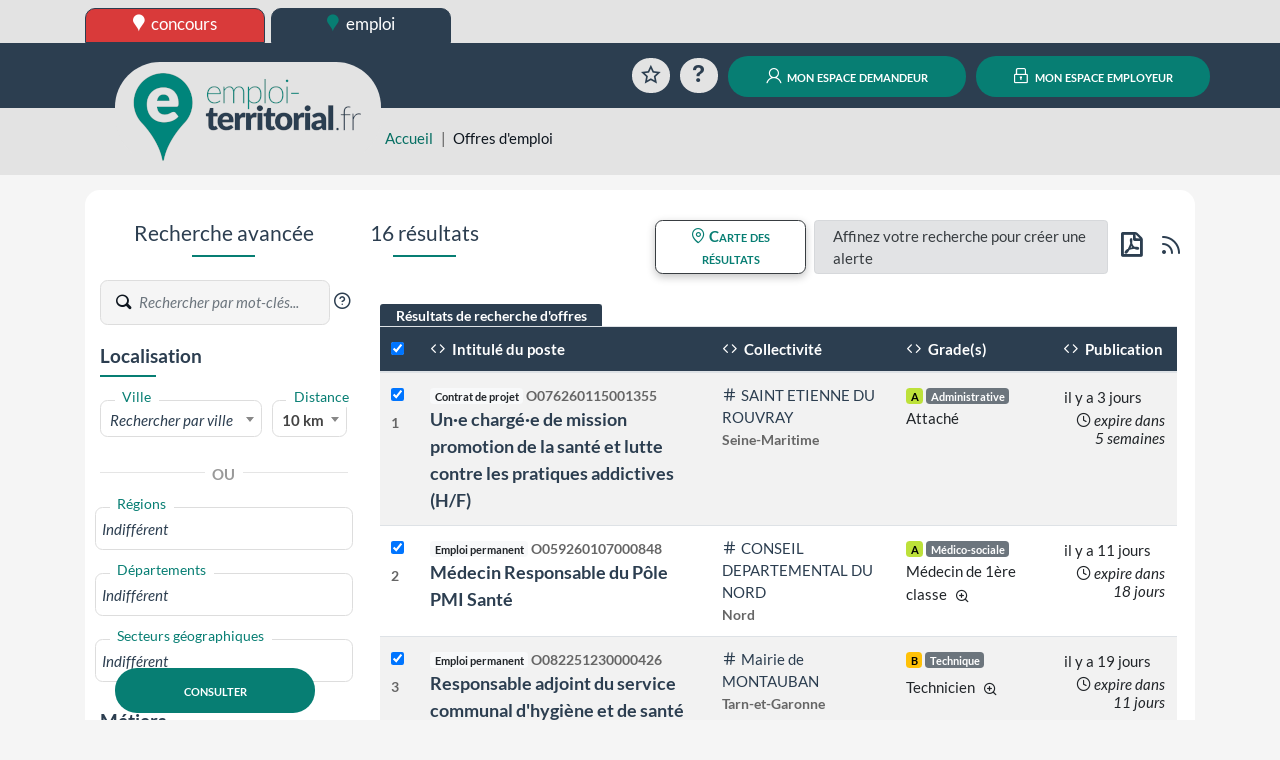

--- FILE ---
content_type: text/html; charset=UTF-8
request_url: https://www.emploi-territorial.fr/emploi-mobilite/?search-metier=B40316
body_size: 253918
content:
<!DOCTYPE html>
<html prefix="og: https://ogp.me/ns#" lang="fr">
<head>
<script type="text/javascript">
(function(){
window["loaderConfig"] = "/TSPD/?type=21";
})();

</script>

<script type="text/javascript" src="/TSPD/?type=18"></script>

    <meta http-equiv="content-type" content="text/html;charset=utf-8">
    <title>Offres d&#039;emploi | emploi-territorial.fr</title>
    <meta name="viewport" content="width=device-width, initial-scale=1, shrink-to-fit=no">
    <meta property="og:title" content="www.emploi-territorial.fr">
    <meta property="og:url" content="https://www.emploi-territorial.fr/">
    <meta property="og:description" content="Le portail de l'emploi dans la fonction publique territoriale : les employeurs territoriaux recrutent !">
    <meta property="og:type" content="website">
    <meta property="og:image" content="/port/img/logo/logo-emploi-territorial_ft.png?v=5.3.1.1">
    <meta property="og:image:width" content="300">
    <meta property="og:image:height" content="115">
    <meta property="og:locale" content="fr_FR">    <link rel="apple-touch-icon" sizes="180x180" href="/port/img/logo/apple-touch-icon.png?v=5.3.1.1">
    <link rel="icon" type="image/png" sizes="192x192"  href="/port/img/logo/android-chrome-512x512.png?v=5.3.1.1">
    <link rel="icon" type="image/png" sizes="192x192"  href="/port/img/logo/android-chrome-192x192.png?v=5.3.1.1">
    <link rel="icon" type="image/png" sizes="32x32" href="/port/img/logo/favicon-32x32.png?v=5.3.1.1">
    <link rel="icon" type="image/png" sizes="16x16" href="/port/img/logo/favicon-16x16.png?v=5.3.1.1">
        <script nonce="7tgblW63kv/NAHedxVuduowr4iPTnolMVAzxdh+2B4k=" src="https://cdn.jsdelivr.net/npm/jquery@3.7.1/dist/jquery.min.js" integrity="sha384-1H217gwSVyLSIfaLxHbE7dRb3v4mYCKbpQvzx0cegeju1MVsGrX5xXxAvs/HgeFs" crossorigin="anonymous"></script>
    <script nonce="7tgblW63kv/NAHedxVuduowr4iPTnolMVAzxdh+2B4k=" src="https://cdn.jsdelivr.net/npm/bootstrap@4.6.2/dist/js/bootstrap.bundle.min.js" integrity="sha384-Fy6S3B9q64WdZWQUiU+q4/2Lc9npb8tCaSX9FK7E8HnRr0Jz8D6OP9dO5Vg3Q9ct" crossorigin="anonymous"></script>
    <link nonce="7tgblW63kv/NAHedxVuduowr4iPTnolMVAzxdh+2B4k=" rel="stylesheet" href="https://cdn.jsdelivr.net/npm/bootstrap@4.6.2/dist/css/bootstrap.min.css" integrity="sha384-xOolHFLEh07PJGoPkLv1IbcEPTNtaed2xpHsD9ESMhqIYd0nLMwNLD69Npy4HI+N" crossorigin="anonymous">
    <script nonce="7tgblW63kv/NAHedxVuduowr4iPTnolMVAzxdh+2B4k=" src="https://cdn.jsdelivr.net/npm/select2@4.0.13/dist/js/select2.full.min.js" integrity="sha384-HCjW0//bc6Gu9bS3OISjenLhzVqjRipLVVj9LZtzKu+FYXXOZVCN7WDv2TYxCfmo" crossorigin="anonymous"></script>
    <link nonce="7tgblW63kv/NAHedxVuduowr4iPTnolMVAzxdh+2B4k=" rel="stylesheet" href="https://cdn.jsdelivr.net/npm/select2@4.0.13/dist/css/select2.min.css" integrity="sha384-KZO2FRYNmIHerhfYMjCIUaJeGBRXP7CN24SiNSG+wdDzgwvxWbl16wMVtWiJTcMt" crossorigin="anonymous">
    <link nonce="7tgblW63kv/NAHedxVuduowr4iPTnolMVAzxdh+2B4k=" rel="stylesheet" href="https://cdn.jsdelivr.net/npm/leaflet@1.9.4/dist/leaflet.css" integrity="sha384-sHL9NAb7lN7rfvG5lfHpm643Xkcjzp4jFvuavGOndn6pjVqS6ny56CAt3nsEVT4H" crossorigin="anonymous"/>
    <script nonce="7tgblW63kv/NAHedxVuduowr4iPTnolMVAzxdh+2B4k=" src="https://cdn.jsdelivr.net/npm/leaflet@1.9.4/dist/leaflet.js" integrity="sha384-cxOPjt7s7Iz04uaHJceBmS+qpjv2JkIHNVcuOrM+YHwZOmJGBXI00mdUXEq65HTH" crossorigin="anonymous"></script>
        <link rel="stylesheet" href="/vendor/fonts/icomoon/icomoon.css?v=5.3.1.1">
    <link rel="stylesheet" href="/port/style/style.css?v=5.3.1.1">
    <link rel="stylesheet" type="text/css" href="/port/style/print.css?v=5.3.1.1" media="print">
    <script nonce="7tgblW63kv/NAHedxVuduowr4iPTnolMVAzxdh+2B4k=" src="/port/js/functions.js?v=5.3.1.1"></script>
    </head>
<body class="prod">
        <header id="HeaderCommun" role="banner">
            <div id="Niveau0"><div class="container-fluid set-background-gray pt-2 d-none d-lg-block ">
    <nav aria-labelledby="SkipLink"><a href="#MainContent" class="sr-only sr-only-focusable" id="SkipLink">Aller au contenu</a></nav>
    <!-- Desktop -->
    <div class="container">
        <a href="https://www.concours-territorial.fr" class="text-lowercase concours d-inline-block set-button-co-emp set-header-top-button-concours set-w-190px set-border-dark" data-tooltip="Inscrivez-vous aux concours de la Fonction Publique Territoriale sur concours-territorial.fr">
            <span class="icon icon-charte-pin pr-1" aria-hidden="true"></span> concours
        </a>
        <a href="/" class="text-lowercase emploi d-inline-block set-button-co-emp set-w-190px set-border-dark set-header-top-button-active" data-tooltip="Trouvez un emploi dans la Fonction Publique Territoriale sur emploi-territorial.fr">
            <span class="icon-charte-pin pr-1" aria-hidden="true"></span> emploi
        </a>
            </div>
    <!-- Tablet / Mobile -->
</div>
<div class="d-lg-none row no-gutters">
    <div class="col-4">
        <a href="https://www.concours-territorial.fr" class="text-lowercase d-block set-header-top-button-concours set-border-dark w-100" data-tooltip="Inscrivez-vous aux concours de la Fonction Publique Territoriale sur concours-territorial.fr">
            <span class="icon icon-charte-pin pr-1" aria-hidden="true"></span> concours
        </a>
    </div>
    <div class="col-4">
        <a href="/" class="text-lowercase d-block  set-border-dark w-100 set-header-top-button-emploi" data-tooltip="Trouvez un emploi dans la Fonction Publique Territoriale sur emploi-territorial.fr">
            <span class="icon-charte-pin pr-1" aria-hidden="true"></span> emploi
        </a>
    </div>
    </div>
</div>
                            <div class="container-fluid set-background-dark-blue" id="Niveau1">
    <div class="container">
        <div class="row pt-2 pb-2 pt-sm-3 pb-sm-3 align-items-lg-end" role="navigation">
            <div class="col-4 set-bloc-header-logo pr-0 pl-0 pr-sm-3 pl-sm-3">
                <h1 class="set-header-logo-h1">
                    <a href="/" title="Emploi-Territorial.fr | aller à l'accueil"><img src="/port/img/logo/logo_emploi.png?v=5.3.1.1" alt="Emploi-Territorial.fr | aller à l'accueil" id="set-header-logo"></a>
                </h1>
            </div>
            <div class="col-8 text-right set-header-menu pr-0 pl-0">
                                    <a href="/panier/" class="set-header-menuicon animation-rotate rounded-circle" data-tooltip="Consultez votre sélection d'offres d'emplois">
                        <span class="icon-charte-favori-default-2" aria-hidden="true"></span>
                        <span class="sr-only">Favoris</span>
                    </a>
                    <a href="/faq" class="ml-0 ml-md-2 ml-lg-2 ml-xl-2 set-header-menuicon animation-zoom rounded-circle" data-tooltip="Questions / réponses sur l'emploi territorial">
                        <span class="icon-help" aria-hidden="true"></span>
                        <span class="sr-only">Aide</span>
                    </a>
                    <span class="d-lg-none">
                        <a href="/demandeur/login" class="ml-0 ml-md-2 ml-lg-2 ml-xl-2 rounded-circle set-header-menuicon set-color-white set-button set-background-green set-transition-bg" data-tooltip="Connectez-vous à votre compte personnel">
                            <span class="icon-charte-id" aria-hidden="true"></span>
                            <span class="sr-only">Mon espace demandeur</span>
                        </a>
                    </span>
                    <span class="d-lg-none">
                        <a href="https://www.emploi-territorial.fr/col" class="ml-0 ml-md-2 ml-lg-2 ml-xl-2 rounded-circle set-header-menuicon set-color-white set-button set-background-green set-transition-bg" data-tooltip="Se connecter au compte de votre collectivité">
                            <span class="icon-charte-lock"></span>
                            <span class="sr-only">Mon espace employeur</span>
                        </a>
                    </span>
                    <a href="/demandeur/login" class="ml-0 ml-md-2 ml-lg-2 ml-xl-2 d-none d-lg-inline rounded-pill text-decoration-none mx-auto set-button set-background-green"><span class="icon-charte-id pr-1"></span> mon espace demandeur</a>
                    <a href="https://www.emploi-territorial.fr/col" class="ml-0 ml-md-2 ml-lg-2 ml-xl-2 d-none d-lg-inline rounded-pill text-decoration-none mx-auto set-button set-background-green"><span class="icon-charte-lock pr-1"></span> mon espace employeur</a>
                            </div>
        </div>
    </div>
</div>                    </header>
                    <header id="HeaderLocal">
    <div class="container-fluid set-background-gray ">
        <div class="container" id="breadcrumb">
            <div class="row">
                <div class="mt-sm-4 col-sm-2 col-md-4 col-xl-3"></div>
                <div class="col-12 col-sm-10 col-md-8 col-xl-9 mt-2">
                    <nav aria-label="Fil d'Ariane">
                        <ol class="breadcrumb">
                            <li class="breadcrumb-item"><a href="/">Accueil</a></li>
                                                                                            <li class="breadcrumb-item active" aria-current="page">Offres d&#039;emploi</li>
                                                    </ol>
                    </nav>
                </div>
            </div>
        </div>
    </div>
</header>                <main class="container" id="MainContent">
            
                <div class="py-2">
                                </div>

    <div class="set-background-light-gray" role="search">
        <div class="mx-auto border-radius p-3 mb-3 set-background-white">
            <div class="sr-only"><a href="#ResultatsRecherche">Aller directement aux résultats de recherche</a></div>
            <div class="row py-2 flex-column-reverse flex-xl-row">
                <div class="col-12 col-xl-3" id="FormRecherche">
                    
<form name="search_offre_form" method="post" action="/rechercher">
<h3 class="mt-4 mt-xl-0 text-center set-line-emploi h4" id="recherche_avancee">Recherche avancée</h3>
<div class="filtre_recherche_offre set-select my-4 row justify-content-center">
        <div class="div-adv-search pb-3 col-12 text-center text-xl-left">
        <span class="set-input">
            <label for="adv-search" class="w-auto">
                <span class="set-input-placeholder">Rechercher</span>
                <span class="icon-charte-search set-color-greydark"></span>
                <input type="text" id="search_offre_form_advsearch" name="search_offre_form[advsearch]" class="form-control set-border-left-none form-control" placeholder="Rechercher par mot-clés..." maxlength="100" aria-label="Recherche par mots-clés" />
            </label>
            <a href="/faq#SETKEY" role="button" class="gip-helpicon text-decoration-none set-font-size-1-2em set-color-dark-blue" data-faq="SETKEY" data-toggle="modal" data-target="#ModalFAQ" data-tooltip="Plus d'informations sur la recherche par mots-clés"><span class="icon-help-circle text-decoration-none" aria-hidden="true"></span><span class="sr-only">?</span></a>
        </span>
    </div>
            <div class="col-12 col-md-6 col-xl-12 {localisation_css} ">
        <h4 class="set-line-left-emploi h5">Localisation</h4>
        <div class="inner mt-3">
                        <div id="search-ville" class="form-row py-2">
                <div class="col-8">
                    <label for="search-ville" class="activated">
                        <span class="set-select-placeholder">Ville</span>
                        <span class="d-flex set-select-component">
                        <select id="search_offre_form_ville" name="search_offre_form[ville]" class="with-label select2-hidden-accessible autocomplete form-control" data-placeholder="Rechercher par ville" data-minimum-input-length="2" data-allow-clear="data-allow-clear" data-autocomplete="/communes" data-close-on-select="true" aria-label="Recherche par ville"><option value=""></option></select>
                    </span>
                    </label>
                </div>
                <div class="col-4">
                    <label for="search-region" class="activated">
                        <span class="set-select-placeholder">Distance</span>
                        <span class="d-flex set-select-component">
                            <select id="search_offre_form_distance" name="search_offre_form[distance]" class="with-label form-control"><option value="5">5 Km</option><option value="10" selected="selected">10 km</option><option value="15">15 km</option><option value="20">20 km</option><option value="25">25 km</option><option value="30">30 km</option><option value="40">40 km</option><option value="50">50 km</option><option value="100">100 km</option></select>
                        </span>
                    </label>
                </div>
            </div>
                        <div class="hr-or mb-3">
                <hr>
                <div class="text-center">
                    <strong class="bg-white p-2">OU</strong>
                </div>
            </div>
                        <div id="search-region" class="form-row py-2">
                <label for="search-region" class="activated">
                    <span class="set-select-placeholder">Régions</span>
                    <span class="d-flex set-select-component">
                        <select id="search_offre_form_searchregion" name="search_offre_form[searchregion][]" class="with-label select2-hidden-accessible form-control" data-placeholder="Indifférent" data-close-on-select="false" maxlength="100" aria-label="Recherche par région" multiple="multiple"><option value="84">Auvergne-Rhône-Alpes</option><option value="27">Bourgogne-Franche-Comté</option><option value="53">Bretagne</option><option value="98">COM-TOM</option><option value="24">Centre-Val de Loire</option><option value="94">Corse</option><option value="44">Grand Est</option><option value="01">Guadeloupe</option><option value="03">Guyane</option><option value="32">Hauts-de-France</option><option value="11">Ile-de-France</option><option value="04">La Réunion</option><option value="02">Martinique</option><option value="06">Mayotte</option><option value="28">Normandie</option><option value="75">Nouvelle-Aquitaine</option><option value="76">Occitanie</option><option value="52">Pays de La Loire</option><option value="93">Provence-Alpes-Côte-d&#039;Azur</option><option value="99">Autres (étranger)</option></select>
                    </span>
                </label>
            </div>
                                    <div id="search-dept" class="form-row py-2">
                <label for="search-dept" class="activated">
                    <span class="set-select-placeholder">Départements</span>
                    <span class="d-flex set-select-component">
                        <select id="search_offre_form_searchdept" name="search_offre_form[searchdept][]" class="with-label select2-hidden-accessible form-control" data-placeholder="Indifférent" data-close-on-select="false" maxlength="100" aria-label="Recherche par département" multiple="multiple"><option value="001">Ain (01)</option><option value="002">Aisne (02)</option><option value="003">Allier (03)</option><option value="004">Alpes-de-Hte-Provence (04)</option><option value="005">Hautes-Alpes (05)</option><option value="006">Alpes-Maritimes (06)</option><option value="007">Ardèche (07)</option><option value="008">Ardennes (08)</option><option value="009">Ariège (09)</option><option value="010">Aube (10)</option><option value="011">Aude (11)</option><option value="012">Aveyron (12)</option><option value="013">Bouches-du-Rhône (13)</option><option value="014">Calvados (14)</option><option value="015">Cantal (15)</option><option value="016">Charente (16)</option><option value="017">Charente-Maritime (17)</option><option value="018">Cher (18)</option><option value="019">Corrèze (19)</option><option value="021">Côte d&#039;Or (21)</option><option value="022">Côtes d&#039;Armor (22)</option><option value="023">Creuse (23)</option><option value="024">Dordogne (24)</option><option value="025">Doubs (25)</option><option value="026">Drôme (26)</option><option value="027">Eure (27)</option><option value="028">Eure-et-Loir (28)</option><option value="029">Finistère (29)</option><option value="02A">Corse du Sud (2A)</option><option value="02B">Haute Corse (2B)</option><option value="030">Gard (30)</option><option value="031">Haute-Garonne (31)</option><option value="032">Gers (32)</option><option value="033">Gironde (33)</option><option value="034">Hérault (34)</option><option value="035">Ille-et-Vilaine (35)</option><option value="036">Indre (36)</option><option value="037">Indre-et-Loire (37)</option><option value="038">Isère (38)</option><option value="039">Jura (39)</option><option value="040">Landes (40)</option><option value="041">Loir-et-Cher (41)</option><option value="042">Loire (42)</option><option value="043">Haute-Loire (43)</option><option value="044">Loire-Atlantique (44)</option><option value="045">Loiret (45)</option><option value="046">Lot (46)</option><option value="047">Lot-et-Garonne (47)</option><option value="048">Lozère (48)</option><option value="049">Maine-et-Loire (49)</option><option value="050">Manche (50)</option><option value="051">Marne (51)</option><option value="052">Haute-Marne (52)</option><option value="053">Mayenne (53)</option><option value="054">Meurthe-et-Moselle (54)</option><option value="055">Meuse (55)</option><option value="056">Morbihan (56)</option><option value="057">Moselle (57)</option><option value="058">Nièvre (58)</option><option value="059">Nord (59)</option><option value="060">Oise (60)</option><option value="061">Orne (61)</option><option value="062">Pas-de-Calais (62)</option><option value="063">Puy-de-Dôme (63)</option><option value="064">Pyrénées-Atlantiques (64)</option><option value="065">Hautes-Pyrénées (65)</option><option value="066">Pyrénées-Orientales (66)</option><option value="067">Bas-Rhin (67)</option><option value="068">Haut-Rhin (68)</option><option value="069">Rhône (69)</option><option value="070">Haute-Saône (70)</option><option value="071">Saône-et-Loire (71)</option><option value="072">Sarthe (72)</option><option value="073">Savoie (73)</option><option value="074">Haute-Savoie (74)</option><option value="075">Paris (75)</option><option value="076">Seine-Maritime (76)</option><option value="077">Seine-et-Marne (77)</option><option value="078">Yvelines (78)</option><option value="079">Deux-Sèvres (79)</option><option value="080">Somme (80)</option><option value="081">Tarn (81)</option><option value="082">Tarn-et-Garonne (82)</option><option value="083">Var (83)</option><option value="084">Vaucluse (84)</option><option value="085">Vendée (85)</option><option value="086">Vienne (86)</option><option value="087">Haute-Vienne (87)</option><option value="088">Vosges (88)</option><option value="089">Yonne (89)</option><option value="090">Territoire de Belfort (90)</option><option value="091">Essonne (91)</option><option value="092">Hauts-de-Seine (92)</option><option value="093">Seine-Saint-Denis (93)</option><option value="094">Val-de-Marne (94)</option><option value="095">Val-d&#039;Oise (95)</option><option value="971">Guadeloupe (971)</option><option value="972">Martinique (972)</option><option value="973">Guyane (973)</option><option value="974">La Réunion (974)</option><option value="975">Saint-Pierre-et-Miquelon (975)</option><option value="976">Mayotte (976)</option><option value="977">Saint-Barthélemy (977)</option><option value="978">Saint-Martin (978)</option><option value="984">Terres australes et antarctiques françaises (984)</option><option value="986">Wallis et Futuna (986)</option><option value="987">Polynésie Française (987)</option><option value="988">Nouvelle-Calédonie (988)</option><option value="989">Île de Clipperton (989)</option><option value="999">Autres (étranger)</option></select>
                    </span>
                    <span id="span_loading_departement" class="span-loading"></span>
                </label>
            </div>
                                    <div id="search-sectgeo" class="form-row py-2">
                <label for="search-secteur-geo" class="activated">
                    <span class="set-select-placeholder">Secteurs géographiques</span>
                    <span class="d-flex set-select-component">
                        <select id="search_offre_form_searchsecteurgeo" name="search_offre_form[searchsecteurgeo][]" class="with-label select2-hidden-accessible form-control" data-placeholder="Indifférent" data-close-on-select="false" maxlength="100" aria-label="Recherche par secteurs géographiques" multiple="multiple"><option value="00101">Belley, Ain (01)</option><option value="00102">Gex, Ain (01)</option><option value="00103">Nantua, Ain (01)</option><option value="00104">Bourg-en-Bresse, Ain (01)</option><option value="00201">Vervins, Aisne (02)</option><option value="00202">Laon, Aisne (02)</option><option value="00203">Château-Thierry, Aisne (02)</option><option value="00204">Saint-Quentin, Aisne (02)</option><option value="00205">Soissons, Aisne (02)</option><option value="00301">Montluçon, Allier (03)</option><option value="00302">Moulins, Allier (03)</option><option value="00303">Vichy, Allier (03)</option><option value="00401">Forcalquier, Alpes-de-Hte-Provence (04)</option><option value="00402">Castellane, Alpes-de-Hte-Provence (04)</option><option value="00403">Barcelonnette, Alpes-de-Hte-Provence (04)</option><option value="00404">Digne-les-Bains, Alpes-de-Hte-Provence (04)</option><option value="00501">Gap Tallard Durance, Hautes-Alpes (05)</option><option value="00502">Briançonnais, Hautes-Alpes (05)</option><option value="00503">Guillestrois-Queyras, Hautes-Alpes (05)</option><option value="00505">Serre-ponçon, Hautes-Alpes (05)</option><option value="00506">Champsaur Valgaudemar, Hautes-Alpes (05)</option><option value="00507">Buech-Dévoluy, Hautes-Alpes (05)</option><option value="00508">Pays des écrins, Hautes-Alpes (05)</option><option value="00509">Serre-ponçon Val d&#039;Avance, Hautes-Alpes (05)</option><option value="00510">Sisteronnais buech, Hautes-Alpes (05)</option><option value="00601">Grasse, Alpes-Maritimes (06)</option><option value="00602">Nice, Alpes-Maritimes (06)</option><option value="00701">Largentière, Ardèche (07)</option><option value="00702">Tournon-sur-Rhône, Ardèche (07)</option><option value="00703">Privas, Ardèche (07)</option><option value="00801">Charleville-Mézières, Ardennes (08)</option><option value="00802">Rethel, Ardennes (08)</option><option value="00803">Vouziers, Ardennes (08)</option><option value="00804">Sedan, Ardennes (08)</option><option value="00805">Revin, Ardennes (08)</option><option value="00806">Givet, Ardennes (08)</option><option value="00901">Pamiers, Ariège (09)</option><option value="00902">Couserans Pyrénées, Ariège (09)</option><option value="00903">Ax les Thermes, Ariège (09)</option><option value="00904">Foix-Foix rural, Ariège (09)</option><option value="00905">La Bastide de sérou, Ariège (09)</option><option value="00906">Lavelanet, Ariège (09)</option><option value="00907">Le Fossat, Ariège (09)</option><option value="00908">Le Mas d&#039;Azil, Ariège (09)</option><option value="00909">Les Cabannes, Ariège (09)</option><option value="00911">Mirepoix, Ariège (09)</option><option value="00912">Oust, Ariège (09)</option><option value="00913">Quérigut, Ariège (09)</option><option value="00914">Sainte Croix Volvestre, Ariège (09)</option><option value="00915">Saint Girons, Ariège (09)</option><option value="00916">Saint Lizier, Ariège (09)</option><option value="00917">Saverdun, Ariège (09)</option><option value="00918">Tarascon, Ariège (09)</option><option value="00919">Varilhes, Ariège (09)</option><option value="00920">Vicdessos, Ariège (09)</option><option value="01001">Bar-sur-Aube, Aube (10)</option><option value="01002">Troyes, Aube (10)</option><option value="01003">Nogent-sur-Seine, Aube (10)</option><option value="01101">Carcassonnais, Aude (11)</option><option value="01103">Limouxin, Aude (11)</option><option value="01104">Castelnaudary-Lauragais-Audois, Aude (11)</option><option value="01105">Piège-Lauragais-Malepère, Aude (11)</option><option value="01107">Pyrénées-Audoises, Aude (11)</option><option value="01108">Lézignanais, Corbières et Minervois, Aude (11)</option><option value="01109">Grand Narbonne, Aude (11)</option><option value="01201">Nord Aveyron, Aveyron (12)</option><option value="01203">Ouest Aveyron, Aveyron (12)</option><option value="01205">Sud Aveyron, Aveyron (12)</option><option value="01206">Grand Rodez, Aveyron (12)</option><option value="01301">Aix-en-Provence, Bouches-du-Rhône (13)</option><option value="01302">Arles, Bouches-du-Rhône (13)</option><option value="01303">Marseille, Bouches-du-Rhône (13)</option><option value="01304">Istres, Bouches-du-Rhône (13)</option><option value="01401">Lisieux, Calvados (14)</option><option value="01402">Bayeux, Calvados (14)</option><option value="01403">Caen, Calvados (14)</option><option value="01404">Vire, Calvados (14)</option><option value="01501">Mauriac, Cantal (15)</option><option value="01502">Saint-Flour, Cantal (15)</option><option value="01503">Aurillac, Cantal (15)</option><option value="01601">Confolens, Charente (16)</option><option value="01602">Cognac, Charente (16)</option><option value="01603">Angoulême, Charente (16)</option><option value="01701">Pays d&#039;Aunis
, Charente-Maritime (17)</option><option value="01702">Pays Rochelais, Charente-Maritime (17)</option><option value="01703">Pays de l&#039;Ile de Ré
, Charente-Maritime (17)</option><option value="01704">Pays Rochefortais
, Charente-Maritime (17)</option><option value="01705">Pays Marennes Oléron
, Charente-Maritime (17)</option><option value="01706">Pays Val de Saintonge, Charente-Maritime (17)</option><option value="01707">Pays de la Saintonge Romane
, Charente-Maritime (17)</option><option value="01708">Pays de la Haute Saintonge
, Charente-Maritime (17)</option><option value="01709">Pays Royannais, Charente-Maritime (17)</option><option value="01801">Saint-Amand-Montrond, Cher (18)</option><option value="01802">Vierzon, Cher (18)</option><option value="01803">Bourges, Cher (18)</option><option value="01901">Brive-la-Gaillarde, Corrèze (19)</option><option value="01902">Tulle, Corrèze (19)</option><option value="01903">Ussel, Corrèze (19)</option><option value="02101">Montbard, Côte d&#039;Or (21)</option><option value="02102">Dijon, Côte d&#039;Or (21)</option><option value="02103">Beaune, Côte d&#039;Or (21)</option><option value="02212">Saint-Brieuc, Côtes d&#039;Armor (22)</option><option value="02213">Etables-sur-Mer, Côtes d&#039;Armor (22)</option><option value="02216">Dinan, Côtes d&#039;Armor (22)</option><option value="02218">Lamballe Armor, Côtes d&#039;Armor (22)</option><option value="02220">Lannion, Côtes d&#039;Armor (22)</option><option value="02221">Loudéac, Côtes d&#039;Armor (22)</option><option value="02222">Guingamp, Côtes d&#039;Armor (22)</option><option value="02224">Rostrenen, Côtes d&#039;Armor (22)</option><option value="02301">Guéret, Creuse (23)</option><option value="02302">Aubusson, Creuse (23)</option><option value="02401">La vallée de l&#039;Isle, Dordogne (24)</option><option value="02402">Le Ribéracois, Dordogne (24)</option><option value="02403">Le Nontronnais -Thibérien, Dordogne (24)</option><option value="02404">Le Terrassonnais, Dordogne (24)</option><option value="02405">Le Sarladais, Dordogne (24)</option><option value="02406">Le Bergeracois, Dordogne (24)</option><option value="02407">L&#039;Agglomération Périgourdine, Dordogne (24)</option><option value="02501">Montbéliard, Doubs (25)</option><option value="02502">Besançon, Doubs (25)</option><option value="02503">Pontarlier, Doubs (25)</option><option value="02600">Drôme des Collines, Drôme (26)</option><option value="02601">Drôme Provençale, Drôme (26)</option><option value="02602">Royans Vercors, Drôme (26)</option><option value="02603">Valence, Drôme (26)</option><option value="02604">Vallée Drôme  Diois, Drôme (26)</option><option value="02701">Les Andelys, Eure (27)</option><option value="02702">Bernay, Eure (27)</option><option value="02703">Évreux, Eure (27)</option><option value="02704">Louviers, Eure (27)</option><option value="02801">Châteaudun, Eure-et-Loir (28)</option><option value="02802">Nogent-le-Rotrou, Eure-et-Loir (28)</option><option value="02803">Dreux, Eure-et-Loir (28)</option><option value="02804">Chartres, Eure-et-Loir (28)</option><option value="02900">Pays de Brest, Finistère (29)</option><option value="02901">Pays de Morlaix, Finistère (29)</option><option value="02902">Pays du Centre-Ouest Bretagne, Finistère (29)</option><option value="02903">Pays de Cornouaille, Finistère (29)</option><option value="02A01">Ajaccio, Corse du Sud (2A)</option><option value="02A02">Sartène, Corse du Sud (2A)</option><option value="02B01">Calvi, Haute Corse (2B)</option><option value="02B02">Bastia, Haute Corse (2B)</option><option value="02B03">Corte, Haute Corse (2B)</option><option value="03001">Alès, Gard (30)</option><option value="03002">Le Vigan, Gard (30)</option><option value="03003">Nîmes, Gard (30)</option><option value="03005">Bagnols sur Cèze, Gard (30)</option><option value="03101">Saint-Gaudens, Haute-Garonne (31)</option><option value="03102">Muret, Haute-Garonne (31)</option><option value="03103">Toulouse, Haute-Garonne (31)</option><option value="03201">Mirande, Gers (32)</option><option value="03202">Condom, Gers (32)</option><option value="03203">Auch, Gers (32)</option><option value="03301">Langon, Gironde (33)</option><option value="03302">Libourne, Gironde (33)</option><option value="03303">Arcachon, Gironde (33)</option><option value="03304">Blaye, Gironde (33)</option><option value="03305">Lesparre-Médoc, Gironde (33)</option><option value="03306">Bordeaux, Gironde (33)</option><option value="03401">Lodève, Hérault (34)</option><option value="03402">Montpellier, Hérault (34)</option><option value="03403">Béziers, Hérault (34)</option><option value="03500">Pays de Brocéliande, Ille-et-Vilaine (35)</option><option value="03501">Pays de Fougères, Ille-et-Vilaine (35)</option><option value="03502">Pays de Redon et de Vilaine, Ille-et-Vilaine (35)</option><option value="03503">Pays de Rennes, Ille-et-Vilaine (35)</option><option value="03504">Pays de Saint Malo, Ille-et-Vilaine (35)</option><option value="03505">Pays des Vallons de Vilaine, Ille-et-Vilaine (35)</option><option value="03506">Pays de Vitré, Ille-et-Vilaine (35)</option><option value="03601">Le Blanc, Indre (36)</option><option value="03602">Châteauroux, Indre (36)</option><option value="03603">Issoudun, Indre (36)</option><option value="03604">La Châtre, Indre (36)</option><option value="03701">Chinon, Indre-et-Loire (37)</option><option value="03702">Tours, Indre-et-Loire (37)</option><option value="03703">Loches, Indre-et-Loire (37)</option><option value="03800">Isère Rhodanienne, Isère (38)</option><option value="03801">Nord Isère, Isère (38)</option><option value="03802">Centre Isère, Isère (38)</option><option value="03803">Grenoble Elargi, Isère (38)</option><option value="03804">Sud Isère, Isère (38)</option><option value="03901">Dole, Jura (39)</option><option value="03902">Lons-le-Saunier, Jura (39)</option><option value="03903">Saint-Claude, Jura (39)</option><option value="04002">Agglomération Mont-de-Marsan, Landes (40)</option><option value="04003">Grand Dax, Landes (40)</option><option value="04004">CC Aire / Adour, Landes (40)</option><option value="04005">CC Chalosse Tursan, Landes (40)</option><option value="04007">CC Côteaux et Vallées des Luys, Landes (40)</option><option value="04011">CC Maremme Adour Côte-Sud, Landes (40)</option><option value="04014">CC Pays Morcenais, Landes (40)</option><option value="04017">CC Pays de Villeneuve en Armagnac Landais, Landes (40)</option><option value="04101">Vendôme, Loir-et-Cher (41)</option><option value="04102">Blois, Loir-et-Cher (41)</option><option value="04103">LE CONTROIS EN SOLOGNE, Loir-et-Cher (41)</option><option value="04104">ROMORANTIN-LANTHENAY, Loir-et-Cher (41)</option><option value="04106">CHISSAY-EN-TOURAINE, Loir-et-Cher (41)</option><option value="04200">Pays Roannais, Loire (42)</option><option value="04201">Collines du matin, Loire (42)</option><option value="04202">Pays du Gier, Loire (42)</option><option value="04203">Ondaine Pilat, Loire (42)</option><option value="04204">Couronne Stéphanoise, Loire (42)</option><option value="04205">Loire Forez, Loire (42)</option><option value="04301">Bassin du Puy-en-Velay, Haute-Loire (43)</option><option value="04302">Margeride et Brivadois, Haute-Loire (43)</option><option value="04303">Yssingelais, Haute-Loire (43)</option><option value="04401">Châteaubriant-Ancenis, Loire-Atlantique (44)</option><option value="04402">Nantes, Loire-Atlantique (44)</option><option value="04403">Saint-Nazaire, Loire-Atlantique (44)</option><option value="04501">Montargis, Loiret (45)</option><option value="04502">Pithiviers, Loiret (45)</option><option value="04503">Orléans, Loiret (45)</option><option value="04601">Figeac, Lot (46)</option><option value="04602">Gourdon, Lot (46)</option><option value="04603">Cahors, Lot (46)</option><option value="04604">Marches du Sud Quercy, Lot (46)</option><option value="04605">Causse et Vallées, Lot (46)</option><option value="04606">Luzech, Lot (46)</option><option value="04607">Puy l&#039;Évèque, Lot (46)</option><option value="04608">Causse et Bouriane, Lot (46)</option><option value="04609">Lacapelle Marival, Lot (46)</option><option value="04610">Saint-Céré, Lot (46)</option><option value="04611">Cère et Ségala, Lot (46)</option><option value="04612">Martel, Lot (46)</option><option value="04613">Souillac, Lot (46)</option><option value="04614">Gramat, Lot (46)</option><option value="04701">Marmande, Lot-et-Garonne (47)</option><option value="04702">Villeneuve-sur-Lot, Lot-et-Garonne (47)</option><option value="04703">Nérac, Lot-et-Garonne (47)</option><option value="04704">Agen, Lot-et-Garonne (47)</option><option value="04801">Lozère Sud-Ouest, Lozère (48)</option><option value="04802">Lozère Centre, Lozère (48)</option><option value="04803">Lozère Nord-Ouest, Lozère (48)</option><option value="04804">Lozère Est, Lozère (48)</option><option value="04805">Lozère Ouest, Lozère (48)</option><option value="04806">Lozère Sud-Est, Lozère (48)</option><option value="04902">Angers, Maine-et-Loire (49)</option><option value="04903">Saumur, Maine-et-Loire (49)</option><option value="04904">Cholet, Maine-et-Loire (49)</option><option value="04905">Segré, Maine-et-Loire (49)</option><option value="05001">Saint-Lô, Manche (50)</option><option value="05002">Coutances, Manche (50)</option><option value="05003">Cherbourg, Manche (50)</option><option value="05004">Avranches, Manche (50)</option><option value="05101">Reims, Marne (51)</option><option value="05102">Châlons-en-Champagne, Marne (51)</option><option value="05103">Épernay, Marne (51)</option><option value="05104">Vitry-le-François, Marne (51)</option><option value="05201">Langres, Haute-Marne (52)</option><option value="05202">Chaumont, Haute-Marne (52)</option><option value="05203">Saint-Dizier, Haute-Marne (52)</option><option value="05301">Laval, Mayenne (53)</option><option value="05302">Mayenne, Mayenne (53)</option><option value="05303">Château-Gontier, Mayenne (53)</option><option value="05304">Evron, Mayenne (53)</option><option value="05305">Ernée, Mayenne (53)</option><option value="05306">Craon, Mayenne (53)</option><option value="05307">Gorron, Mayenne (53)</option><option value="05308">Pré-en-Pail-Saint-Samson, Mayenne (53)</option><option value="05309">Meslay du Maine, Mayenne (53)</option><option value="05401">Briey / Longwy, Meurthe-et-Moselle (54)</option><option value="05402">Nancy, Meurthe-et-Moselle (54)</option><option value="05403">Toul, Meurthe-et-Moselle (54)</option><option value="05404">Lunéville, Meurthe-et-Moselle (54)</option><option value="05501">Bar-le-Duc, Meuse (55)</option><option value="05502">Verdun, Meuse (55)</option><option value="05503">Commercy, Meuse (55)</option><option value="05600">Pays d&#039;Auray, Morbihan (56)</option><option value="05601">Pays Centre-Ouest Bretagne, Morbihan (56)</option><option value="05602">Pays de Lorient, Morbihan (56)</option><option value="05603">Pays de Ploërmel, Morbihan (56)</option><option value="05604">Pays de Pontivy, Morbihan (56)</option><option value="05605">Pays de Redon et Vilaine, Morbihan (56)</option><option value="05606">Pays de Vannes, Morbihan (56)</option><option value="05701">Sarrebourg-Château-Salins, Moselle (57)</option><option value="05702">Sarreguemines, Moselle (57)</option><option value="05703">Metz, Moselle (57)</option><option value="05704">Thionville, Moselle (57)</option><option value="05705">Forbach-Boulay-Moselle, Moselle (57)</option><option value="05801">Château-Chinon (Ville), Nièvre (58)</option><option value="05802">Nevers, Nièvre (58)</option><option value="05803">Cosne-Cours-sur-Loire, Nièvre (58)</option><option value="05804">Clamecy, Nièvre (58)</option><option value="05901">Dunkerque, Nord (59)</option><option value="05902">Lille, Nord (59)</option><option value="05903">Valenciennes, Nord (59)</option><option value="05904">Douai, Nord (59)</option><option value="05905">Cambrai, Nord (59)</option><option value="05906">Avesnes-sur-Helpe, Nord (59)</option><option value="06001">Senlis, Oise (60)</option><option value="06002">Clermont, Oise (60)</option><option value="06003">Beauvais, Oise (60)</option><option value="06004">Compiègne, Oise (60)</option><option value="06101">Alençon, Orne (61)</option><option value="06102">Argentan, Orne (61)</option><option value="06103">Mortagne-au-Perche, Orne (61)</option><option value="06104">Flers, Orne (61)</option><option value="06201">Béthune, Pas-de-Calais (62)</option><option value="06202">Calais, Pas-de-Calais (62)</option><option value="06203">Montreuil, Pas-de-Calais (62)</option><option value="06204">Saint-Omer, Pas-de-Calais (62)</option><option value="06205">Boulogne-sur-Mer, Pas-de-Calais (62)</option><option value="06206">Lens, Pas-de-Calais (62)</option><option value="06207">Arras, Pas-de-Calais (62)</option><option value="06301">AGGLO PAYS D&#039;ISSOIRE, Puy-de-Dôme (63)</option><option value="06302">CLERMONT AUVERGNE METROPOLE, Puy-de-Dôme (63)</option><option value="06303">AMBERT LIVRADOIS FOREZ, Puy-de-Dôme (63)</option><option value="06304">RIOM LIMAGNE &amp; VOLCANS, Puy-de-Dôme (63)</option><option value="06305">THIERS DORE &amp; MONTAGNE, Puy-de-Dôme (63)</option><option value="06307">BILLOM COMMUNAUTE, Puy-de-Dôme (63)</option><option value="06308">DOME SANCY ARTENSE, Puy-de-Dôme (63)</option><option value="06309">MOND&#039;ARVERNE COMMUNAUTE, Puy-de-Dôme (63)</option><option value="06310">ENTRE DORE &amp; ALLIER, Puy-de-Dôme (63)</option><option value="06311">MASSIF DU SANCY, Puy-de-Dôme (63)</option><option value="06312">PLAINE LIMAGNE, Puy-de-Dôme (63)</option><option value="06313">PAYS DE ST ELOY, Puy-de-Dôme (63)</option><option value="06314">CHAVANON COMBRAILLES &amp; VOLCANS, Puy-de-Dôme (63)</option><option value="06315">COMBRAILLES SIOULE &amp; MORGE, Puy-de-Dôme (63)</option><option value="06401">Pau, Pyrénées-Atlantiques (64)</option><option value="06403">Bayonne, Pyrénées-Atlantiques (64)</option><option value="06501">Bagnères-de-Bigorre, Hautes-Pyrénées (65)</option><option value="06502">Argelès-Gazost, Hautes-Pyrénées (65)</option><option value="06503">Tarbes, Hautes-Pyrénées (65)</option><option value="06601">Céret, Pyrénées-Orientales (66)</option><option value="06602">Perpignan, Pyrénées-Orientales (66)</option><option value="06603">Prades, Pyrénées-Orientales (66)</option><option value="06701">Molsheim, Bas-Rhin (67)</option><option value="06702">Sélestat-Erstein, Bas-Rhin (67)</option><option value="06703">Haguenau-Wissembourg, Bas-Rhin (67)</option><option value="06704">Saverne, Bas-Rhin (67)</option><option value="06705">Strasbourg, Bas-Rhin (67)</option><option value="06801">Thann-Guebwiller, Haut-Rhin (68)</option><option value="06802">Colmar-Ribeauvillé, Haut-Rhin (68)</option><option value="06803">Altkirch, Haut-Rhin (68)</option><option value="06804">Mulhouse, Haut-Rhin (68)</option><option value="06901">Ouest Rhodanien, Rhône (69)</option><option value="06902">Vienne Condrieu, Rhône (69)</option><option value="06903">Villefranche Beaujolais Saône, Rhône (69)</option><option value="06904">Beaujolais Pierres Dorées, Rhône (69)</option><option value="06905">Vallée du Garon, Rhône (69)</option><option value="06906">Est Lyonnais, Rhône (69)</option><option value="06907">Monts du Lyonnais, Rhône (69)</option><option value="06908">Vallons du Lyonnais, Rhône (69)</option><option value="06909">Pays de l&#039;Arbresle, Rhône (69)</option><option value="06910">Pays de l&#039;Ozon, Rhône (69)</option><option value="06911">Pays Mornantais, Rhône (69)</option><option value="06912">Saône Beaujolais (Haut Beaujolais), Rhône (69)</option><option value="06913">Métropole de Lyon, Rhône (69)</option><option value="07001">Lure, Haute-Saône (70)</option><option value="07002">Vesoul, Haute-Saône (70)</option><option value="07101">Autun, Saône-et-Loire (71)</option><option value="07102">Chalon-sur-Saône, Saône-et-Loire (71)</option><option value="07103">Charolles, Saône-et-Loire (71)</option><option value="07104">Louhans, Saône-et-Loire (71)</option><option value="07105">Mâcon, Saône-et-Loire (71)</option><option value="07201">Mamers, Sarthe (72)</option><option value="07202">Le Mans, Sarthe (72)</option><option value="07203">La Flèche, Sarthe (72)</option><option value="07301">Chambéry, Savoie (73)</option><option value="07302">Albertville, Savoie (73)</option><option value="07303">Saint-Jean-de-Maurienne, Savoie (73)</option><option value="07401">Annecy, Haute-Savoie (74)</option><option value="07402">Genevois, Haute-Savoie (74)</option><option value="07403">Chablais, Haute-Savoie (74)</option><option value="07404">Faucigny, Haute-Savoie (74)</option><option value="07405">Albanais, Haute-Savoie (74)</option><option value="07406">Pays du Mont-Blanc, Haute-Savoie (74)</option><option value="07501">Paris, Paris (75)</option><option value="07601">Le Havre, Seine-Maritime (76)</option><option value="07602">Rouen, Seine-Maritime (76)</option><option value="07603">Dieppe, Seine-Maritime (76)</option><option value="07701">Meaux, Seine-et-Marne (77)</option><option value="07702">Melun, Seine-et-Marne (77)</option><option value="07703">Provins, Seine-et-Marne (77)</option><option value="07704">Fontainebleau, Seine-et-Marne (77)</option><option value="07705">Torcy, Seine-et-Marne (77)</option><option value="07801">Mantes-la-Jolie, Yvelines (78)</option><option value="07802">Rambouillet, Yvelines (78)</option><option value="07803">Saint-Germain-en-Laye, Yvelines (78)</option><option value="07804">Versailles, Yvelines (78)</option><option value="07901">Pays du Bocage Bressuirais, Deux-Sèvres (79)</option><option value="07902">Pays Thouarsais, Deux-Sèvres (79)</option><option value="07903">Pays de Gâtine, Deux-Sèvres (79)</option><option value="07904">Pays Niortais, Deux-Sèvres (79)</option><option value="07905">Pays du Haut Val-de-Sèvre, Deux-Sèvres (79)</option><option value="07906">Pays du Mellois, Deux-Sèvres (79)</option><option value="07907">Deux-Sèvres, Deux-Sèvres (79)</option><option value="08001">Abbeville, Somme (80)</option><option value="08002">Montdidier, Somme (80)</option><option value="08003">Péronne, Somme (80)</option><option value="08004">Amiens, Somme (80)</option><option value="08101">Castres, Tarn (81)</option><option value="08102">Albi, Tarn (81)</option><option value="08201">Castelsarrasin, Tarn-et-Garonne (82)</option><option value="08202">Montauban, Tarn-et-Garonne (82)</option><option value="08203">Valence d&#039;Agen, Tarn-et-Garonne (82)</option><option value="08204">Labastide-St-Pierre, Tarn-et-Garonne (82)</option><option value="08205">Nègrepelisse, Tarn-et-Garonne (82)</option><option value="08206">Caussade, Tarn-et-Garonne (82)</option><option value="08207">Lafrançaise, Tarn-et-Garonne (82)</option><option value="08208">Beaumont-de-Lomagne, Tarn-et-Garonne (82)</option><option value="08209">Lauzerte, Tarn-et-Garonne (82)</option><option value="08210">St-Antonin-Noble-Val, Tarn-et-Garonne (82)</option><option value="08301">Brignoles, Var (83)</option><option value="08302">Draguignan, Var (83)</option><option value="08303">Toulon, Var (83)</option><option value="08401">Avignon, Vaucluse (84)</option><option value="08402">Carpentras, Vaucluse (84)</option><option value="08403">Apt, Vaucluse (84)</option><option value="08404">Cavaillon, Vaucluse (84)</option><option value="08405">Bollène, Vaucluse (84)</option><option value="08406">Pertuis, Vaucluse (84)</option><option value="08407">Orange, Vaucluse (84)</option><option value="08408">Valréas, Vaucluse (84)</option><option value="08501">La Roche-sur-Yon, Vendée (85)</option><option value="08502">Fontenay-le-Comte, Vendée (85)</option><option value="08503">Les Sables-d&#039;Olonne, Vendée (85)</option><option value="08601">Vienne Nord, Vienne (86)</option><option value="08602">Vienne Sud, Vienne (86)</option><option value="08603">Vienne Centre, Vienne (86)</option><option value="08701">Rochechouart, Haute-Vienne (87)</option><option value="08702">Bellac, Haute-Vienne (87)</option><option value="08703">Limoges, Haute-Vienne (87)</option><option value="08801">Saint-Dié-des-Vosges, Vosges (88)</option><option value="08802">Épinal, Vosges (88)</option><option value="08803">Neufchâteau, Vosges (88)</option><option value="08804">Remiremont, Vosges (88)</option><option value="08901">Avallon, Yonne (89)</option><option value="08902">Auxerre, Yonne (89)</option><option value="08903">Sens, Yonne (89)</option><option value="08904">Côte d&#039;Or -Dijon, Yonne (89)</option><option value="09001">Belfort, Territoire de Belfort (90)</option><option value="09105">Étampes, Essonne (91)</option><option value="09106">Évry, Essonne (91)</option><option value="09107">Palaiseau, Essonne (91)</option><option value="09201">Antony, Hauts-de-Seine (92)</option><option value="09202">Nanterre, Hauts-de-Seine (92)</option><option value="09203">Boulogne-Billancourt, Hauts-de-Seine (92)</option><option value="09304">Bobigny, Seine-Saint-Denis (93)</option><option value="09305">Le Raincy, Seine-Saint-Denis (93)</option><option value="09306">Saint-Denis, Seine-Saint-Denis (93)</option><option value="09407">Créteil, Val-de-Marne (94)</option><option value="09408">Nogent-sur-Marne, Val-de-Marne (94)</option><option value="09409">L&#039;Haÿ-les-Roses, Val-de-Marne (94)</option><option value="09508">Argenteuil, Val-d&#039;Oise (95)</option><option value="09509">Sarcelles, Val-d&#039;Oise (95)</option><option value="09510">Pontoise, Val-d&#039;Oise (95)</option><option value="97101">Pointe-à-Pitre, Guadeloupe (971)</option><option value="97102">Basse-Terre, Guadeloupe (971)</option><option value="97201">Le Centre agglomération, Martinique (972)</option><option value="97202">Le Centre-Atlantique, Martinique (972)</option><option value="97203">Le Nord-Atlantique, Martinique (972)</option><option value="97204">Le Nord-Caraibe, Martinique (972)</option><option value="97205">Le Sud, Martinique (972)</option><option value="97206">Le Sud-Caraibe, Martinique (972)</option><option value="97301">Cayenne, Guyane (973)</option><option value="97302">Saint-Laurent-du-Maroni, Guyane (973)</option><option value="97401">Saint-Pierre, La Réunion (974)</option><option value="97402">Saint-Benoît, La Réunion (974)</option><option value="97403">Saint-Paul, La Réunion (974)</option><option value="97404">Saint-Denis, La Réunion (974)</option><option value="97405">Saint-André, La Réunion (974)</option><option value="98801">Nouméa - Province Sud, Nouvelle-Calédonie (988)</option></select>
                    </span>
                    <span id="span_loading_secteur" class="span-loading"></span>
                </label>
            </div>
                    </div>
    </div>
        <div class="col-12 col-md-6 col-xl-12">
        <h4 class="set-line-left-emploi h5 mt-3">Métiers</h4>

        <div class="inner mt-3">
            <div class="form-row py-2">
                <label for="search-fam-metier" class="activated">
                    <span class="set-select-placeholder">Famille de métiers</span>
                    <span class="d-flex set-select-component"><select id="search_offre_form_searchfammetier" name="search_offre_form[searchfammetier][]" class="with-label select2-hidden-accessible form-control" data-placeholder="Indifférent" data-close-on-select="false" maxlength="100" aria-label="Recherche par famille de métier" multiple="multiple"><option value="A2">Affaires juridiques</option><option value="E3">Architecture, bâtiment et logistique</option><option value="B1">Autonomie et aide à domicile</option><option value="C1">Citoyenneté, population, affaires administratives et vie associative</option><option value="A6">Communication</option><option value="C4">Culture</option><option value="D3">Développement économique et emploi</option><option value="C2">Education, animation et jeunesse</option><option value="E4">Energie et climat</option><option value="B3">Enfance, famille</option><option value="A8">Europe et international</option><option value="A5">Finances</option><option value="A3">Gestion des ressources humaines</option><option value="D2">Habitat et politique de la ville</option><option value="B2">Inclusion sociale</option><option value="A7">Informatique et système d&#039;information</option><option value="E1">Ingénierie écologique</option><option value="D4">Mobilité, déplacements et transports</option><option value="A1">Pilotage</option><option value="F1">Prévention et sécurité civile</option><option value="F2">Prévention et sécurité publique</option><option value="C3">Restauration collective</option><option value="B4">Santé publique</option><option value="A4">Santé, sécurité et conditions de travail</option><option value="C5">Sport</option><option value="D1">Urbanisme, aménagement et action foncière</option><option value="E2">Voirie et infrastructures</option></select></span>
                </label>
            </div>

            <div class="form-row py-2">
                <label for="search-sous-fam-metier" class="activated">
                    <span class="set-select-placeholder">Sous-famille de métiers</span>
                    <span class="d-flex set-select-component"><select id="search_offre_form_searchsousfammetier" name="search_offre_form[searchsousfammetier][]" class="with-label select2-hidden-accessible form-control" data-placeholder="Indifférent" data-close-on-select="false" maxlength="100" aria-label="Recherche par sous-famille de métier" multiple="multiple"><option value="C202">Accompagnement éducatif</option><option value="C304">Accueil des convives en restauration collective</option><option value="B101">Accueil et accompagnement des personnes âgées</option><option value="B200">Action sociale et aide psychologique</option><option value="D301">Action économique</option><option value="B402">Activités de soins</option><option value="C105">Affaires administratives</option><option value="E301">Architecture, construction, réhabilitation</option><option value="A701">Architecture, développement  et administration des systèmes d&#039;information</option><option value="A204">Assurances</option><option value="E103">Biodiversité, nature, paysage </option><option value="B404">Biologie et santé animale</option><option value="A500">Direction de la gestion financière</option><option value="A700">Direction des systèmes d&#039;information</option><option value="A101">Direction générale</option><option value="D103">Domanialité et action foncière</option><option value="D104">Droit des sols et information géographique</option><option value="E204">Eau et assainissement</option><option value="E401">Energie et climat</option><option value="C403">Enseignement artistique</option><option value="C502">Enseignement des pratiques sportives</option><option value="C503">Entretien des matériels et équipements sportifs</option><option value="E202">Entretien et exploitation en voirie et réseaux divers</option><option value="E104">Espaces verts</option><option value="C101">Etat civil</option><option value="E201">Etudes, conception et réalisation en voirie et réseaux divers</option><option value="C103">Funéraire</option><option value="E100">Gestion de l&#039;ingénierie écologique</option><option value="C300">Gestion de la restauration collective</option><option value="E200">Gestion de la voirie et des infrastructures</option><option value="A800">Gestion des affaires internationales</option><option value="E300">Gestion des services techniques et des bâtiments</option><option value="D402">Gestion des transports</option><option value="A502">Gestion et ingénierie financière</option><option value="A302">Gestion prévisionnelle des emplois et des compétences</option><option value="D201">Habitat, logement</option><option value="E303">Hygiène et propreté des locaux</option><option value="E205">Infrastructures portuaires, aéroportuaires et fluviales</option><option value="B202">Insertion sociale et professionnelle</option><option value="C402">Lecture publique et documentation</option><option value="E304">Logistique et maintenance des moyens techniques</option><option value="E302">Maintenance des bâtiments tous corps d&#039;état</option><option value="A201">Modes de gestion et commande publique</option><option value="C100">Médiation</option><option value="A102">Organisation, contrôle de gestion, évaluation</option><option value="D102">Outils et opérations d&#039;aménagement</option><option value="B302">Parentalité, familles et protection de l&#039;enfance</option><option value="C405">Patrimoines</option><option value="B301">Petite enfance</option><option value="F201">Police municipale</option><option value="D202">Politique de la ville</option><option value="D401">Politique des déplacements</option><option value="B401">Politiques  de santé publique</option><option value="D303">Politiques d&#039;emploi, de formation professionnelle et de l&#039;apprentissage</option><option value="C201">Politiques d&#039;éducation et d&#039;animation pour la jeunesse</option><option value="C501">Politiques du sport</option><option value="E101">Politiques environnementales</option><option value="A801">Politiques européennes</option><option value="C401">Politiques territoriales d&#039;action culturelle</option><option value="A501">Procédure budgétaire et comptable</option><option value="C301">Production et distribution en restauration collective</option><option value="C404">Programmation et techniques du spectacle</option><option value="E203">Propreté de l&#039;espace public</option><option value="A202">Prévention des risques juridiques et contentieux</option><option value="F102">Prévention des risques majeurs</option><option value="E102">Prévention et gestion des déchets</option><option value="A301">Ressources humaines, statut et rémunération</option><option value="A702">Réseaux et télécommunications</option><option value="B403">Santé environnementale</option><option value="A401">Santé, sécurité et conditions de travail</option><option value="F101">Sapeurs-pompiers</option><option value="D101">Stratégie d&#039;aménagement et planification</option><option value="A601">Stratégies de communication</option><option value="F202">Sûreté et sécurité publique</option><option value="C203">Techniques d&#039;animation</option><option value="A602">Techniques et outils de communication</option><option value="D302">Tourisme</option><option value="B203">Travail social et développement social</option></select></span>
                    <span id="span_loading_s_fam_met" class="span-loading"></span>
                </label>
            </div>

            <div class="form-row py-2">
                <label for="search-metier" class="activated">
                    <span class="set-select-placeholder">Métiers
                        <a href="/faq#FPTMET" role="button" data-faq="FPTMET" class="pl-1 gip-helpicon set-font-size-1-2em text-decoration-none set-color-dark-blue" data-toggle="modal" data-target="#ModalFAQ" data-tooltip="Plus d'informations sur les différents métiers pouvant être exercés dans la FPT"><span class="icon-help-circle text-decoration-none" aria-hidden="true"></span><span class="sr-only">?</span></a>
                    </span>
                    <span class="d-flex set-select-component"><select id="search_offre_form_searchmetier" name="search_offre_form[searchmetier][]" class="with-label select2-hidden-accessible form-control" data-placeholder="Indifférent" data-close-on-select="false" maxlength="100" aria-label="Recherche par métier" multiple="multiple"><option value="A20102" data-lookup="Modes de gestion et commande publique Conseiller ou conseillère en ingénierie de l&#039;achat Approvisionneur ou approvisionneuse achat">Acheteur ou acheteuse public</option><option value="A70105" data-lookup="Architecture, développement  et administration des systèmes d&#039;information Administrateur ou administratrice de bases de données Ingénieur ou ingénieure systèmes Administrateur ou administratrice systèmes">Administrateur ou Administratrice systèmes et bases de données</option><option value="E20411" data-lookup="Eau et assainissement Contrôleur ou contrôleuse de dispositif autonome ou d&#039;assainissement non collectif (ANC)">Agent chargé de contrôle en assainissement collectif et non collectif</option><option value="F20205" data-lookup="Sûreté et sécurité publique Agent de médiation et de prévention  Correspondant ou correspondante de nuit Agent chargé de la tranquillité publique Agent d&#039;ambiance">Agent chargé de la tranquillité publique</option><option value="C20207" data-lookup="Accompagnement éducatif Agent spécialisé des écoles maternelles Agent spécialisé des écoles maternelles (ATSEM)">Agent d&#039;accompagnement à l&#039;éducation de l&#039;enfant</option><option value="E20413" data-lookup="Eau et assainissement Agent d&#039;entretien de station d&#039;épuration ou de station de traitement d&#039;eau potable">Agent d&#039;entretien de stations d&#039;eau potable et d&#039;épuration</option><option value="E20412" data-lookup="Eau et assainissement Fontainier ou fontainière  Égoutier ou égoutière Releveur ou releveuse de compteurs d&#039;eau">Agent d&#039;entretien des réseaux d&#039;eau potable et d&#039;assainissement</option><option value="C50306" data-lookup="Entretien des matériels et équipements sportifs Agent d&#039;accueil des équipements sportifs Agent de surveillance des équipements sportifs Agent d&#039;entretien et de gardiennage des équipements sportifs Agent d&#039;entretien des aires de jeux">Agent d&#039;exploitation des équipements sportifs et ludiques</option><option value="E20205" data-lookup="Entretien et exploitation en voirie et réseaux divers Agent d&#039;exploitation des routes Agent d&#039;entretien de la voirie et des réseaux divers Agent d&#039;exploitation de la voirie et des réseaux divers Agent de maintenance de la voirie et des réseaux divers">Agent d&#039;exploitation et d&#039;entretien de la voirie et des réseaux divers</option><option value="B30207" data-lookup="Parentalité, familles et protection de l&#039;enfance Technicien ou technicienne de l&#039;intervention sociale et familiale">Agent d&#039;intervention sociale et familiale</option><option value="E10207" data-lookup="Prévention et gestion des déchets Ripeur ou ripeuse Equipier ou équipière de collecte Chauffeur-ripeur ou chauffeuse-ripeuse  Éboueur">Agent de collecte</option><option value="E10208" data-lookup="Prévention et gestion des déchets Gardien ou gardienne de déchèterie Gestionnaire de déchèterie Agent valoriste">Agent de déchèterie</option><option value="E20515" data-lookup="Infrastructures portuaires, aéroportuaires et fluviales Agent portuaire Agent de port polyvalent Agent de port spécialisé (grutier ou grutière, éclusier ou éclusière, pontier ou pontière) Agent d&#039;escale">Agent de port</option><option value="E20307" data-lookup="Propreté de l&#039;espace public Agent de nettoiement polyvalent Cantonnier ou cantonnière Agent d&#039;entretien du domaine public Agent de lutte contre les pollutions">Agent de propreté des espaces publics</option><option value="C30106" data-lookup="Production et distribution en restauration collective Agent polyvalent de production en restauration Agent de restaurant Aide de cuisine Cantinière">Agent de restauration</option><option value="B40318" data-lookup="Santé environnementale Agent de lutte antivectorielle Agent de salubrité Agent sanitaire Agent technique hygiène et salubrité">Agent de santé environnementale</option><option value="E30417" data-lookup="Logistique et maintenance des moyens techniques Agent d&#039;entretien des locaux en milieu rural Agent polyvalent d&#039;entretien des petites communes et des structures intercommunales Agent de service communal et intercommunal Factotum">Agent de services polyvalent en milieu rural</option><option value="F20206" data-lookup="Sûreté et sécurité publique ASVP">Agent de surveillance des voies publiques</option><option value="E30418" data-lookup="Logistique et maintenance des moyens techniques Agent technique polyvalent des petites communes et des structures intercommunales Ouvrier ou ouvrière polyvalent en milieu rural Agent d&#039;entretien de l&#039;espace rural">Agent des interventions techniques polyvalent en milieu rural</option><option value="C10308" data-lookup="Funéraire Employé ou employée technique des services funéraires Porteur-fossoyeur ou porteuse-fossoyeuse">Agent funéraire</option><option value="B40423" data-lookup="Biologie et santé animale Préparateur ou préparatrice en laboratoire">Aide de laboratoire</option><option value="B10102" data-lookup="Accueil et accompagnement des personnes âgées Agent d&#039;accompagnement à la vie quotidienne (PA-PH) Assistant ou assistante de vie Auxiliaire de vie sociale Auxiliaire de gériatrie ou de gérontologie">Aide à domicile</option><option value="B40214" data-lookup="Activités de soins Aide médico-psychologique">Aide-soignant ou aide-soignante</option><option value="E10315" data-lookup="Biodiversité, nature, paysage  Agent d&#039;entretien animalier Chef-soigneur ou cheffe-soigneuse ">Animalier ou animalière</option><option value="B10103" data-lookup="Accueil et accompagnement des personnes âgées Assistant ou assistante de service social Éducateur ou éducatrice spécialisé Conseiller ou conseillère en économie sociale et familiale">Animateur ou animatrice auprès de personnes âgées</option><option value="B30104" data-lookup="Petite enfance Animateur ou animatrice relais assistants ou assistantes maternels/parents Conseiller et animateur ou conseillère et animatrice en accueil petite enfance Responsable de relais assistantes ou assistants maternels">Animateur ou animatrice de relais assistantes ou assistants maternels</option><option value="A60205" data-lookup="Techniques et outils de communication ">Animateur ou animatrice de réseaux sociaux et de communautés numériques</option><option value="C20306" data-lookup="Techniques d&#039;animation ">Animateur ou animatrice enfance-jeunesse</option><option value="E10310" data-lookup="Biodiversité, nature, paysage  Conseiller ou conseillère environnement Animateur ou animatrice du patrimoine naturel Animateur ou animatrice nature en zone rurale et urbaine Écoconseiller ou écoconseillère Écoéducateur ou écoéducatrice Animateur ou animatrice éducation à l&#039;environnement et au développement durable Chargé ou chargée d&#039;animation à l&#039;éducation au développement durable  ">Animateur ou animatrice environnement</option><option value="C20205" data-lookup="Accompagnement éducatif Référent ou référente périscolaire Animateur ou animatrice périscolaire">Animateur ou animatrice éducatif accompagnement périscolaire</option><option value="C50204" data-lookup="Enseignement des pratiques sportives Éducateur ou éducatrice des activités physiques et sportives Animateur ou animatrice sportif Animateur ou animatrice des activités physiques et sportives Maître-nageur sauveteur ou maîtresse-nageuse sauveteuse ">Animateur-éducateur ou animatrice-éducatrice sportif</option><option value="C40516" data-lookup="Patrimoines Conservateur ou conservatrice d&#039;archives Archiviste adjoint Responsable des archives">Archiviste</option><option value="C40515" data-lookup="Patrimoines ">Archéologue</option><option value="C10512" data-lookup="Affaires administratives Secrétaire de direction Bouc-émissaire">Assistant ou assistante de direction</option><option value="C10513" data-lookup="Affaires administratives Secrétaire Employé ou employée administratif Agent de gestion administrative Appariteur chargé du courrier interne Responsable administratif polyvalent">Assistant ou assistante de gestion administrative</option><option value="A30107" data-lookup="Ressources humaines, statut et rémunération Assistant ou assistante emploi-formation Assistant ou assistante carrières et paie Assistant ou assistante de gestion du personnel Gestionnaire carrière et paie">Assistant ou assistante de gestion des ressources humaines</option><option value="A50205" data-lookup="Gestion et ingénierie financière Agent de gestion financière Agent  de gestion budgétaire Agent de gestion comptable Assistant financier Gestionnaire financier">Assistant ou assistante de gestion financière, budgétaire ou comptable</option><option value="A40104" data-lookup="Santé, sécurité et conditions de travail ">Assistant ou assistante de prévention des risques professionnels</option><option value="E30105" data-lookup="Architecture, construction, réhabilitation Contrôleur ou contrôleuse de travaux bâtiments, réseaux et abords Surveillant ou surveillante de travaux, bâtiments, réseaux et abords">Assistant ou assistante de suivi de travaux bâtiment</option><option value="B40215" data-lookup="Activités de soins ">Assistant ou assistante dentaire</option><option value="B30206" data-lookup="Parentalité, familles et protection de l&#039;enfance ">Assistant ou assistante familial en protection de l&#039;enfance</option><option value="B30105" data-lookup="Petite enfance Assistant ou assistante petite enfance Assistant ou assistante maternel en crèche familiale Auxiliaire de puériculture">Assistant ou assistante éducatif petite enfance</option><option value="A10204" data-lookup="Organisation, contrôle de gestion, évaluation Inspecteur ou inspectrice de l&#039;administration Chargé ou chargée d&#039;audit et d&#039;inspection">Auditeur ou auditrice interne</option><option value="E20517" data-lookup="Infrastructures portuaires, aéroportuaires et fluviales ">Auxiliaire de surveillance de port maritime</option><option value="C40204" data-lookup="Lecture publique et documentation Médiathécaire Bibliothécaire spécialisé (contenus, supports), publics)">Bibliothécaire</option><option value="999901" data-lookup="Autre ">Cadi (spécifique à Mayotte)</option><option value="B10101" data-lookup="Accueil et accompagnement des personnes âgées Directeur ou directrice de foyer de l&#039;enfance Directeur ou directrice de maison d&#039;enfants à caractère social Directeur ou directrice d&#039;établissement d&#039;hébergement pour personnes âgées dépendantes (EHPAD) ou pour personnes âgées autonomes (Résidences autonomie) Directeur ou directrice, responsable, de centre d&#039;hébergement et de réadaptation sociale, d&#039;unité d&#039;accueil de jour Directeur ou directrice, responsable, de service d&#039;aide et/ou de soins à domicile Directeur ou directrice de MDPH Directeur ou directrice de maison départementale de l&#039;autonomie (MDA)">Cadre en charge de la direction d&#039;établissement et de service social ou médico-social</option><option value="E30421" data-lookup="Logistique et maintenance des moyens techniques Carrossier ou carrossière Carrossier-réparateur ou Carrossière-réparatrice Carrossier-tôlier ou carrossière-tôlière Tôlier ou tôlière Carrossier ou carrossière poids lourds Tôlier ou tôlière automobile">Carrossier-peintre ou carrossière-peintre</option><option value="C10514" data-lookup="Affaires administratives Agent d&#039;accueil Hôte ou hôtesse d&#039;accueil  Huissier ou huissière Vaguemestre Conseiller France Services">Chargé ou chargée d&#039;accueil</option><option value="C40206" data-lookup="Lecture publique et documentation Employé ou employée de bibliothèque Agent de bibliothèque ">Chargé ou chargée d&#039;accueil en bibliothèque</option><option value="C40520" data-lookup="Patrimoines Agent d&#039;accueil et de sécurité des musées Gardien ou gardienne de musée Surveillant ou surveillante de musée Agent de surveillance Caissier ou caissière Adjoint du patrimoine">Chargé ou chargée d&#039;accueil et de surveillance du patrimoine</option><option value="B20307" data-lookup="Travail social et développement social Agent d&#039;accueil social Agent polyvalent d&#039;accueil social">Chargé ou chargée d&#039;accueil social</option><option value="E30104" data-lookup="Architecture, construction, réhabilitation Conducteur ou conductrice d&#039;opération de construction Représentant ou représentante maîtrise d&#039;ouvrage Assistant ou assistante maîtrise d&#039;ouvrage Chargé ou chargée d&#039;opération Chef ou cheffe de projet-programmiste Chef ou cheffe de projet immobilier Opérationnel ou opérationnelle">Chargé ou chargée d&#039;opération de construction</option><option value="A10208" data-lookup="Organisation, contrôle de gestion, évaluation Chargé ou chargée d&#039;études socio-économiques Sociodémographe, statisticien ou statisticienne  Data analyste Chargé ou chargée d&#039;études économiques Chargé ou chargée d&#039;études en urbanisme Chargé ou chargée des études prospectives et de la planification">Chargé ou chargée d&#039;études</option><option value="E10103" data-lookup="Politiques environnementales Chargé ou chargée d&#039;études scientifiques sur les espaces et les milieux naturels Chargé ou chargée d&#039;études préservation du patrimoine naturel Assistant ou assistante d&#039;études en environnement">Chargé ou chargée d&#039;études environnement</option><option value="E20102" data-lookup="Etudes, conception et réalisation en voirie et réseaux divers Chargé ou chargée de projet en voirie et des réseaux divers Chargé ou chargée d&#039;études en voirie et réseaux divers Chef ou cheffe de projet technique en voirie et réseaux divers Ingénieur ou ingénieure d&#039;études en voirie et réseaux divers Responsable de bureau d&#039;études voirie et réseaux divers">Chargé ou chargée d&#039;études et de conception en voirie et réseaux divers</option><option value="A10206" data-lookup="Organisation, contrôle de gestion, évaluation Chargé ou chargée de mission évaluation Responsable évaluation Chef ou cheffe de projet évaluation">Chargé ou chargée d&#039;évaluation des politiques publiques</option><option value="A60102" data-lookup="Stratégies de communication Assistant ou assistante de communication Chargé ou chargée d&#039;information et de communication Chargé ou chargée de relations publiques Chargé ou chargée de communication interne Assistant ou assistante de communication interne Chargé ou chargée des relations presse">Chargé ou chargée de communication</option><option value="A60206" data-lookup="Techniques et outils de communication Maquettiste Graphiste Infographiste Designer ou designeuse graphique Directeur ou directrice artistique">Chargé ou chargée de création graphique</option><option value="D20103" data-lookup="Habitat, logement Chargé ou chargée des attributions de logement Chargé ou chargée de clientèle logement Agent de clientèle">Chargé ou chargée de gestion locative</option><option value="A40102" data-lookup="Santé, sécurité et conditions de travail Inspecteur ou inspectrice santé et sécurité au travail ACFI">Chargé ou chargée de l&#039;inspection en santé et sécurité au travail</option><option value="D40203" data-lookup="Gestion des transports Responsable des lignes de transport Ingénieur ou ingénieure coordination-exploitation Responsable des lignes régulières Chargé ou chargée de l&#039;organisation et du contrôle des transports Responsable du transport scolaire">Chargé ou chargée de la gestion du réseau de transport</option><option value="E30207" data-lookup="Maintenance des bâtiments tous corps d&#039;état Technicien ou technicienne bâtiment Chef ou cheffe de projet bâtiment Gestionnaire technique bâtiment Chargé ou chargée du patrimoine bâti">Chargé ou chargée de maintenance du patrimoine bâti</option><option value="A30205" data-lookup="Gestion prévisionnelle des emplois et des compétences Chargé ou chargée de l&#039;emploi et des compétences Chargé ou chargée de mission GPEEC Analyste de l&#039;emploi">Chargé ou chargée de projet GPEEC</option><option value="D40102" data-lookup="Politique des déplacements Chargé ou chargée de mission mobilité Chargé ou chargée de projet mobilité Ingénieur ou ingénieure mobilité Conseiller ou conseillère en mobilité Chargé ou chargée d&#039;études mobilité Chargé ou chargée de projet management de la mobilité">Chargé ou chargée de projet mobilité durable</option><option value="E30312" data-lookup="Hygiène et propreté des locaux Nettoyeur ou nettoyeuse de locaux  Nettoyeur ou nettoyeuse polyvalent Linger ou lingère  Agent d&#039;entretien des locaux">Chargé ou chargée de propreté des locaux</option><option value="E30416" data-lookup="Logistique et maintenance des moyens techniques Agent de sécurité Agent de sécurité incendie Agent de gardiennage et de surveillance Opérateur ou opératrice de télésurveillance Gardien ou gardienne Veilleur ou veilleuse de nuit Vigile">Chargé ou chargée de prévention et de sécurité</option><option value="A60103" data-lookup="Stratégies de communication Journaliste territorial, rédacteur ou rédactrice  Rédacteur ou rédactrice en chef Chargé ou chargée de rédaction Secrétaire de rédaction Chargé ou chargée de politique éditoriale Chargé ou chargée de contenu numérique">Chargé ou chargée de publication</option><option value="E20203" data-lookup="Entretien et exploitation en voirie et réseaux divers Contrôleur ou contrôleuse de travaux voirie ou routière Contrôleur ou contrôleuse d&#039;opération de voirie ou routière Contrôleur ou contrôleuse de travaux voirie et réseaux divers Contrôleur ou contrôleuse de travaux d&#039;infrastructures">Chargé ou chargée de réalisation de travaux voirie et réseaux divers</option><option value="A70109" data-lookup="Architecture, développement  et administration des systèmes d&#039;information Technicien ou technicienne informatique Technicien ou technicienne support et services Technicien ou technicienne poste de travail Technicien ou technicienne micro-informatique Technicien ou technicienne systèmes d&#039;information géographique Programmeur ou programmeuse Assistant ou assistante fonctionnel Développeur web Programmeur logiciel ACMO Informaticien Référent transformation numérique et dématérialisation">Chargé ou chargée de support et services des systèmes d&#039;information</option><option value="E10417" data-lookup="Espaces verts Surveillant ou surveillante de travaux neufs espaces verts Conducteur ou conductrice de travaux espaces verts Responsable de travaux espaces verts">Chargé ou chargée de travaux espaces verts</option><option value="A80001" data-lookup="Gestion des affaires internationales Chargé ou chargée de projet Europe et international  Responsable des affaires européennes et internationales Chef ou cheffe de projet relations européennes et internationales Chargé ou chargée de mission Europe et international Responsable Europe et international Chargé ou chargée de mission coopération territoriale européenne ou coopération décentralisée">Chargé ou chargée des affaires européennes et internationales</option><option value="D30304" data-lookup="Politiques d&#039;emploi, de formation professionnelle et de l&#039;apprentissage Chargé ou chargée de mission formation initiale et continue Chef ou cheffe de projet formation initiale et continue Conseiller ou conseillère formation professionnelle Chargé ou chargée de mission ingénierie formation Animateur ou animatrice territorial formation professionnelle Référent ou référente territorial formation professionnelle Délégué ou déléguée territorial formation professionnelle">Chargé ou chargée des dispositifs de formation professionnelle et d&#039;apprentissage</option><option value="C40517" data-lookup="Patrimoines Médiateur ou médiatrice culturel Médiateur ou médiatrice du patrimoine Médiateur ou médiatrice scientifique Guide de musée Guide conférencier ou guide conférencière  Animateur ou animatrice du patrimoine Chargé ou chargée de mission patrimoine Responsable du service des publics">Chargé ou chargée des publics</option><option value="A70210" data-lookup="Réseaux et télécommunications Responsable réseau informatique Administrateur ou administratrice réseaux et télécommunications Administrateur ou administratrice réseaux et télécommunications Technicien réseaux et systèmes">Chargé ou chargée des réseaux et télécommunications</option><option value="D20206" data-lookup="Politique de la ville Agent de développement local Agent de développement social Chargé ou chargée du développement des quartiers  et/ou des territoires">Chargé ou chargée du développement territorial</option><option value="D30202" data-lookup="Tourisme Développeur ou développeuse touristique Chef ou cheffe de projet développement touristique Chargé ou chargée de mission tourisme Responsable du service développement touristique">Chargé ou chargée du développement touristique</option><option value="A30204" data-lookup="Gestion prévisionnelle des emplois et des compétences Chargé ou chargée des compétences et de la mobilité professionnelle">Chargé ou chargée du recrutement</option><option value="E30426" data-lookup="Logistique et maintenance des moyens techniques Chauffeur ou chauffeuse de direction Chauffeur ou chauffeuse livreur">Chauffeur ou chauffeuse</option><option value="E30427" data-lookup="Logistique et maintenance des moyens techniques Chef ou cheffe d&#039;atelier des industries graphiques Chef ou cheffe de fabrication en imprimerie">Chef ou cheffe d&#039;atelier d&#039;imprimerie</option><option value="E20204" data-lookup="Entretien et exploitation en voirie et réseaux divers Chef ou cheffe d&#039;équipe d&#039;exploitation Chef ou cheffe d&#039;équipe de travaux en régie Vérificateur ou vérificatrice de travaux">Chef ou cheffe d&#039;équipe d&#039;entretien et d&#039;exploitation voirie et réseaux divers</option><option value="F10103" data-lookup="Sapeurs-pompiers ">Chef ou cheffe de centre d&#039;incendie et de secours</option><option value="F10102" data-lookup="Sapeurs-pompiers Chef ou cheffe de groupement fonctionnel Chef ou cheffe de groupement territorial">Chef ou cheffe de groupement</option><option value="A60204" data-lookup="Techniques et outils de communication Webmestre ou webmaster Chef ou cheffe de projet multimédia">Chef ou cheffe de projet communication numérique</option><option value="C40102" data-lookup="Politiques territoriales d&#039;action culturelle Chargé ou chargée de mission culture Agent de développement culturel Conseiller ou conseillère culture Coordonnateur ou coordonnatrice de projet culturel">Chef ou cheffe de projet culturel</option><option value="D10406" data-lookup="Droit des sols et information géographique Développeur SIG Géomaticien">Chef ou cheffe de projet des systèmes d&#039;information géographique</option><option value="D20205" data-lookup="Politique de la ville Chef ou cheffe de projet de territoire Chef ou cheffe de projet en développement local Chargé ou chargée de mission développement des territoires">Chef ou cheffe de projet développement territorial</option><option value="D10203" data-lookup="Outils et opérations d&#039;aménagement Chef ou cheffe de projet aménagement Chargé ou chargée d&#039;opérations d&#039;aménagement Chargé ou chargée de mission urbanisme et aménagement Chargé ou chargée de mission de renouvellement urbain Chef ou cheffe de projet urbanisme opérationnel Monteur ou monteuse d&#039;opérations immobilières Chef ou cheffe de projet planification Chef ou cheffe de projet SCoT Chef ou cheffe de projet PLUi">Chef ou cheffe de projet foncier, urbanisme et aménagement</option><option value="E10312" data-lookup="Biodiversité, nature, paysage  Chargé ou chargée de projet paysage Chef ou cheffe de projet paysage et biodiversité Chef ou cheffe de projet paysage et environnement Chargé ou chargée de mission paysage">Chef ou cheffe de projet paysage</option><option value="E10313" data-lookup="Biodiversité, nature, paysage  Technicien animateur ou technicienne animatrice rivière, canal Technicien animateur ou technicienne animatrice de bassin Chargé ou chargée de mission stratégie foncières et écosystèmes aquatiques Chargé ou chargée de mission SAGE, CATER Chargé ou chargée de mission milieux aquatiques">Chef ou cheffe de projet rivière et milieux aquatiques</option><option value="A70107" data-lookup="Architecture, développement  et administration des systèmes d&#039;information Architecte technique des systèmes d&#039;information Urbaniste technique des systèmes d&#039;information Chargé ou chargée de projet technique des systèmes d&#039;information">Chef ou cheffe de projet technique des systèmes d&#039;information</option><option value="A70108" data-lookup="Architecture, développement  et administration des systèmes d&#039;information Chef ou cheffe de projet informatique Chargé ou chargée de projet études et développement des systèmes d&#039;information Chef de projet agile Scrum master Product owner (responsable de produit) Analyste programmeur">Chef ou cheffe de projet études et développement des systèmes d&#039;information</option><option value="E10416" data-lookup="Espaces verts Paysagiste Architecte paysagiste (DPLG) Ingénieur ou ingénieure paysagiste Responsable du bureau d&#039;études paysage Chargé ou chargée des études de paysage Responsable du service paysage">Concepteur ou conceptrice paysagiste</option><option value="E30424" data-lookup="Logistique et maintenance des moyens techniques Conducteur ou conductrice de tractopelle Conducteur ou conductrice de tracteur  Conducteur ou conductrice de pelleteuse, chargeuse, camion-nacelle  Conducteur ou conductrice de balayeuse ou de laveuse Conducteur ou conductrice d&#039;engins de déneigement Conducteur ou conductrice de camion hydrocureur">Conducteur ou conductrice d&#039;engins</option><option value="E30425" data-lookup="Logistique et maintenance des moyens techniques Conducteur-chauffeur ou conductrice-chauffeuse de cars Chauffeur ou chauffeuse de ligne Chauffeur ou chauffeuse de ramassage scolaire Conducteur ou conductrice d&#039;autobus">Conducteur ou conductrice de transports en commun</option><option value="E30423" data-lookup="Logistique et maintenance des moyens techniques Chauffeur ou chauffeuse de benne à ordures ménagères  (BOM) Chauffeur ou chauffeuse de poids lourd">Conducteur ou conductrice de véhicule poids lourd</option><option value="B20003" data-lookup="Action sociale et aide psychologique Référent ou référente technique d&#039;action sociale Adjoint ou adjointe du délégué territorial d&#039;action sociale Chargé ou chargée de mission des affaires sociales">Conseiller ou conseillère d&#039;action sociale</option><option value="A10205" data-lookup="Organisation, contrôle de gestion, évaluation Consultant ou consultante interne Ingénieur ou ingénieure en organisation Chargé ou chargée de mission en organisation Consultant ou consultante en organisation">Conseiller ou conseillère en organisation</option><option value="A40101" data-lookup="Santé, sécurité et conditions de travail Conseiller ou conseillère technique en prévention Conseiller ou conseillère hygiène et sécurité Chargé ou chargée de prévention et de sécurité Conseiller ou conseillère en sécurité au travail Préventeur ou préventrice ">Conseiller ou conseillère en prévention des risques professionnels</option><option value="C10305" data-lookup="Funéraire Assistant ou assistante funéraire">Conseiller ou conseillère funéraire</option><option value="A30206" data-lookup="Gestion prévisionnelle des emplois et des compétences Conseiller ou conseillère emploi et mobilité Conseiller ou conseillère en parcours professionnels et formation Conseiller ou conseillère en évolution professionnelle Chargé ou chargée des compétences et de la mobilité professionnelle Chargé ou chargée du recrutement et de la mobilité Chargé ou chargée de l&#039;accompagnement à la mobilité et aux parcours professionnels Conseiller ou conseillère en orientation professionnelle">Conseiller ou conseillère mobilité et parcours professionnels</option><option value="C10018" data-lookup="Médiation ">Conseiller ou conseillère numérique</option><option value="C10304" data-lookup="Funéraire Responsable du service des cimetières">Conservateur ou conservatrice de cimetière</option><option value="A10203" data-lookup="Organisation, contrôle de gestion, évaluation Conseiller ou conseillère de gestion Auditeur ou auditrice interne Directeur ou directrice du contrôle de gestion Directeur ou directrice des finances et du contrôle de gestion Contrôleur ou contrôleuse interne/externe de gestion Chargé ou chargée de mission contrôle de gestion">Contrôleur ou contrôleuse de gestion</option><option value="D40204" data-lookup="Gestion des transports Contrôleur ou contrôleuse qualité du service de voyageurs Contrôleur ou contrôleuse des opérateurs de transport">Contrôleur ou contrôleuse du service public de voyageurs</option><option value="A50104" data-lookup="Procédure budgétaire et comptable Responsable de secteur budgétaire et comptable Responsable d&#039;antenne budgétaire et comptable Responsable du service comptable et budgétaire Responsable du service comptabilité Comptable à la direction des moyens Coordonnateur ou coordonnatrice budgétaire">Coordonnateur ou coordonnatrice budgétaire et comptable</option><option value="E10206" data-lookup="Prévention et gestion des déchets Chef ou cheffe d&#039;équipe collecte Coordonnateur ou coordonnatrice de la gestion des déchets Assistant ou assistante collecte">Coordonnateur ou coordonnatrice collecte</option><option value="E30311" data-lookup="Hygiène et propreté des locaux Inspecteur ou inspectrice du nettoyage">Coordonnateur ou coordonnatrice d&#039;entretien des locaux</option><option value="B40204" data-lookup="Activités de soins Infirmier-coordonnateur ou infirmière-coordonnatrice Infirmier ou infirmière cadre de santé Puériculteur coordonnateur ou puéricultrice coordonnatrice">Coordonnateur ou coordonnatrice de santé</option><option value="C20102" data-lookup="Politiques d&#039;éducation et d&#039;animation pour la jeunesse Coordonnateur ou coordonnatrice petite enfance Coordonnateur ou coordonnatrice temps libre Coordonnateur ou coordonnatrice jeunesse Coordonnateur ou coordonnatrice veille éducative Coordonnateur ou coordonnatrice réussite éducative Coordonnateur ou coordonnatrice de réseau rural d&#039;éducation Chef ou cheffe de service enfance-jeunesse-éducation">Coordonnateur ou coordonnatrice enfance-jeunesse-éducation</option><option value="C30105" data-lookup="Production et distribution en restauration collective Pâtissier ou pâtissière Traiteur ou traiteuse  Second ou seconde de cuisine">Cuisinier ou cuisinière</option><option value="E30106" data-lookup="Architecture, construction, réhabilitation Dessinateur-projeteur ou dessinatrice-projeteuse  Modeleur-producteur ou modeleuse-productrice BIM Projeteur ou projeteuse BIM">Dessinateur ou dessinatrice CAO-BIM</option><option value="C20203" data-lookup="Accompagnement éducatif Directeur ou directrice de maison de quartier Directeur ou directrice de centre social Directeur ou directrice de maison pour tous Directeur ou directrice de maison des jeunes et de la culture Responsable de service animation sociale de quartier">Directeur ou directrice d&#039;équipement socioculturel</option><option value="C40411" data-lookup="Programmation et techniques du spectacle Directeur ou directrice de centre d&#039;action culturelle, de maison de la culture, de théâtre, de salle de spectacle), de salle de cinéma">Directeur ou directrice d&#039;établissement culturel</option><option value="C40308" data-lookup="Enseignement artistique Directeur ou directrice d&#039;établissement public de coopération culturelle d&#039;enseignement supérieur artistique Directeur ou directrice d&#039;établissement supérieur d&#039;arts plastiques Directeur ou directrice d&#039;école d&#039;art communale ou intercommunale">Directeur ou directrice d&#039;établissement d&#039;arts plastiques</option><option value="C40307" data-lookup="Enseignement artistique Directeur ou directrice de conservatoire Directeur ou directrice d&#039;école de musique, de danse et d&#039;art dramatique">Directeur ou directrice d&#039;établissement d&#039;enseignement artistique</option><option value="C40514" data-lookup="Patrimoines Directeur ou directrice des collections Directeur ou directrice de musée Directeur ou directrice de service d&#039;archéologique Directeur ou directrice de la conservation départementale Directeur ou directrice des archives">Directeur ou directrice d&#039;établissement patrimonial</option><option value="C40203" data-lookup="Lecture publique et documentation Directeur ou directrice de médiathèque Directeur ou directrice de centre documentaire Directeur ou directrice de bibliothèque départementale de prêt Directeur ou directrice adjoint de bibliothèque et de médiathèque Responsable du développement de la lecture publique">Directeur ou directrice de bibliothèque</option><option value="C40101" data-lookup="Politiques territoriales d&#039;action culturelle Directeur ou directrice du développement culturel territorial Directeur ou directrice de la culture Directeur ou directrice des affaires culturelles Directeur ou directrice de la culture et du patrimoine Chef ou cheffe du service culturel">Directeur ou directrice de l&#039;action culturelle</option><option value="B20001" data-lookup="Action sociale et aide psychologique Directeur ou directrice de centre communal d&#039;action sociale Directeur ou directrice des affaires sociales Directeur ou directrice de l&#039;action sociale et de la solidarité Directeur ou directrice autonomie  Directeur ou directrice enfance famille ">Directeur ou directrice de l&#039;action sociale</option><option value="E10102" data-lookup="Politiques environnementales Chef ou cheffe du service environnement Chef ou cheffe de mission environnement Responsable de l&#039;environnement">Directeur ou directrice de l&#039;environnement</option><option value="D10102" data-lookup="Stratégie d&#039;aménagement et planification Directeur ou directrice de l&#039;urbanisme Directeur ou directrice de l&#039;aménagement Directeur ou directrice de l&#039;aménagement et du développement Directeur ou directrice de l&#039;urbanisme et des stratégies foncières Directeur ou directrice de la planification urbaine et de l&#039;aménagement Responsable de service urbanisme Responsable du développement urbain Responsable de l&#039;aménagement et/ou du développement ">Directeur ou directrice de l&#039;urbanisme et de l&#039;aménagement durable</option><option value="A60101" data-lookup="Stratégies de communication Responsable de la communication">Directeur ou directrice de la communication</option><option value="D20102" data-lookup="Habitat, logement Directeur ou directrice du développement locatif Directeur ou directrice de la clientèle Directeur ou directrice des affaires locatives">Directeur ou directrice de la gestion locative</option><option value="C30001" data-lookup="Gestion de la restauration collective Responsable de la restauration collective Directeur ou directrice de la restauration collective en régie Gestionnaire de la restauration collective">Directeur ou directrice de la restauration collective</option><option value="B40419" data-lookup="Biologie et santé animale Directeur ou directrice de laboratoire d&#039;analyses Directeur ou directrice de laboratoire vétérinaire">Directeur ou directrice de laboratoire</option><option value="C10303" data-lookup="Funéraire Directeur ou directrice de régie de pompes funèbres Directeur ou directrice des affaires funéraires">Directeur ou directrice de régie funéraire</option><option value="B40101" data-lookup="Politiques  de santé publique Médecin directeur ou médecin directrice Médecin directeur ou médecin directrice du SCHS Responsable de programmes de santé publique Directeur ou directrice du service ville-santé Directeur ou directrice du service environnement et santé publique Chef ou cheffe de service promotion de la santé">Directeur ou directrice de santé publique</option><option value="D30303" data-lookup="Politiques d&#039;emploi, de formation professionnelle et de l&#039;apprentissage Responsable formation professionnelle">Directeur ou directrice des politiques de formation professionnelle et de l&#039;apprentissage</option><option value="A30101" data-lookup="Ressources humaines, statut et rémunération Responsable des ressources humaines Directeur ou directrice du personnel DRH">Directeur ou directrice des ressources humaines</option><option value="F10101" data-lookup="Sapeurs-pompiers Chef ou cheffe du corps des sapeurs-pompiers">Directeur ou directrice des services d&#039;incendie et de secours</option><option value="A70001" data-lookup="Direction des systèmes d&#039;information Directeur ou directrice informatique Directeur ou directrice des systèmes d&#039;information et télécommunications Directeur ou directrice de l&#039;organisation et des systèmes d&#039;information Directeur ou directrice des usages numériques Directeur ou directrice des technologies numériques DSI">Directeur ou directrice des systèmes d&#039;information</option><option value="D10101" data-lookup="Stratégie d&#039;aménagement et planification Responsable du développement territorial">Directeur ou directrice du développement territorial</option><option value="C50101" data-lookup="Politiques du sport Directeur ou directrice des sports Responsable des sports Directeur ou directrice des activités physiques et sportives Chargé ou chargée de mission sport Directeur ou directrice du développement sportif Chef ou cheffe du service des sports">Directeur ou directrice du service des sports</option><option value="E20408" data-lookup="Eau et assainissement Responsable du service eau potable et assainissement">Directeur ou directrice eau potable et assainissement</option><option value="C20101" data-lookup="Politiques d&#039;éducation et d&#039;animation pour la jeunesse Directeur ou directrice petite enfance Directeur ou directrice des affaires scolaires, enseignement ou éducation Directeur ou directrice de l&#039;enfance, de la jeunesse">Directeur ou directrice enfance-jeunesse-éducation</option><option value="E10001" data-lookup="Gestion de l&#039;ingénierie écologique Directeur ou directrice parcs et jardins Directeur ou directrice paysage et espaces verts Directeur ou directrice paysage et nature Directeur ou directrice espaces verts et environnement Responsable gestion des paysages Directeur ou directrice de jardin botanique">Directeur ou directrice espaces verts et biodiversité</option><option value="A50001" data-lookup="Direction de la gestion financière Directeur ou directrice financier et comptable Responsable du budget Directeur ou directrice des affaires financières Directeur ou directrice des finances Responsable de la gestion financière et administrative">Directeur ou directrice financier</option><option value="A10102" data-lookup="Direction générale Directeur ou directrice général adjoint des services Directeur ou directrice général des services techniques ou DGA en charge des interventions techniques, DGA ressources DGA">Directeur ou directrice général adjoint de collectivité ou d&#039;établissement public</option><option value="A10101" data-lookup="Direction générale Directeur ou directrice général des services d&#039;une région, d&#039;un département, d&#039;une commune, d&#039;une structure intercommunale, d&#039;un établissement public DGS">Directeur ou directrice général de collectivité ou d&#039;établissement public</option><option value="C40205" data-lookup="Lecture publique et documentation ">Documentaliste</option><option value="A20206" data-lookup="Prévention des risques juridiques et contentieux Chargé ou chargée d&#039;application RGPD (DPO DPD)">Délégué ou déléguée à la protection des données</option><option value="D30101" data-lookup="Action économique Chargé ou chargée de mission création et développement des entreprises Chargé ou chargée d&#039;affaires Manager ou manageuse de centre-ville Chargé ou chargée de la relation entreprises Chargé ou chargée de mission développement économique Chargé ou chargée de mission transmission - reprise d&#039;entreprises Chargé ou chargée de mission développement : fret maritime - filière pêche - aéroportuaire - commerce, revitalisation centre-ville/centre-bourg">Développeur ou développeuse économique</option><option value="F10104" data-lookup="Sapeurs-pompiers Chef ou cheffe d&#039;agrès Chef ou cheffe de groupe Chef ou cheffe de colonne Chef ou cheffe de site Sous-officier sapeur pompier">Encadrant ou encadrante des opérations de secours</option><option value="C40309" data-lookup="Enseignement artistique Accompagnateur ou accompagnatrice Responsable coordinateur ou coordonnatrice de département Professeur de musique Musicien en conservatoire">Enseignant ou enseignante artistique</option><option value="C40310" data-lookup="Enseignement artistique Enseignant ou enseignante plasticien Enseignant ou enseignante en arts visuels et sonores">Enseignant ou enseignante en arts plastiques</option><option value="A40103" data-lookup="Santé, sécurité et conditions de travail Ingénieur ou ingénieure ergonome Consultant ou consultante ergonome">Ergonome</option><option value="B40211" data-lookup="Activités de soins ">Ergothérapeute</option><option value="E30429" data-lookup="Logistique et maintenance des moyens techniques Conducteur ou conductrice de machine de façonnage Conducteur ou conductrice de chaîne de brochure Conducteur ou conductrice régleur Massicotier ou massicotière  Brocheur-relieur-papetier ou brocheuse-relieuse-papetière">Façonnier ou façonnière</option><option value="A30209" data-lookup="Gestion prévisionnelle des emplois et des compétences Intervenant ou intervenante Animateur ou animatrice conférencier Formateur ou formatrice interne">Formateur ou formatrice occasionnel</option><option value="F20103" data-lookup="Police municipale ">Garde champêtre</option><option value="E10311" data-lookup="Biodiversité, nature, paysage  Écogarde Garde d&#039;espace naturel Garde du littoral ">Garde gestionnaire des espaces naturels</option><option value="D20104" data-lookup="Habitat, logement Concierge Responsable de site Responsable d&#039;immeuble">Gardien ou gardienne d&#039;immeuble</option><option value="E40102" data-lookup="Energie et climat Gestionnaire des fluides Gestionnaire de l&#039;énergie">Gestionnaire de flux</option><option value="C10515" data-lookup="Affaires administratives Chargé ou chargée des aires d&#039;accueil des gens du voyage">Gestionnaire de l&#039;aire d&#039;accueil des publics itinérants</option><option value="A20404" data-lookup="Assurances Gestionnaire des sinistres">Gestionnaire des assurances</option><option value="E10420" data-lookup="Espaces verts Bûcheron ou bûcheronne Forestier-élagueur ou forestière-élagueuse  Arboriste Élagueur ou élagueuse">Grimpeur-élagueur ou grimpeuse-élagueuse</option><option value="E30428" data-lookup="Logistique et maintenance des moyens techniques Reprographe Imprimeur-brocheur ou imprimeuse-brocheuse  Conducteur ou conductrice offset de machines simples Conducteur ou conductrice offset de machines complexes Monteur ou monteuse offset">Imprimeur-reprographe ou imprimeuse-reprographe</option><option value="B40205" data-lookup="Activités de soins Infirmier ou infirmière de santé publique Infirmier ou infirmière en soins généraux Infirmier en EHPAD">Infirmier ou infirmière</option><option value="F10112" data-lookup="Sapeurs-pompiers Infirmier ou infirmière de sapeurs-pompiers et sapeuses-pompières Infirmier ou infirmière de groupement Infirmier ou infirmière hors classe">Infirmier ou infirmière de SIS</option><option value="C10511" data-lookup="Affaires administratives Gestionnaire administratif">Instructeur ou instructrice gestionnaire de dossiers</option><option value="A80102" data-lookup="Politiques européennes Instructeur ou instructrice gestionnaire de dossiers">Instructeur ou instructrice gestionnaire de fonds européens</option><option value="D10405" data-lookup="Droit des sols et information géographique Instructeur ou instructrice de permis de construire Instructeur ou instructrice des autorisations d&#039;occupation et d&#039;utilisation du sol Instructeur ou instructrice droit des sols Instructeur ou instructrice des autorisations d&#039;urbanisme Instructeur ou instructrice gestionnaire de dossiers">Instructeur ou instructrice gestionnaire des autorisations d&#039;urbanisme</option><option value="A20103" data-lookup="Modes de gestion et commande publique Chargé ou chargée de la commande publique Contrôleur ou contrôleuse des marchés publics Rédacteur ou rédactrice des marchés publics Gestionnaire des marchés publics Instructeur ou instructrice gestionnaire de dossiers Gestionnaire marchés">Instructeur ou instructrice gestionnaire des marchés publics</option><option value="F10105" data-lookup="Sapeurs-pompiers Équipier ou équipière des opérations de secours Chef ou cheffe d&#039;équipe des opérations de secours Sapeur pompier professionnel Caporal sapeur pompier Chef d&#039;équipe sapeur pompier Secouriste">Intervenant ou intervenante des opérations de secours</option><option value="E10419" data-lookup="Espaces verts Agent d&#039;entretien des espaces verts, des cimetières ou terrains de sport Écojardinier-animateur ou écojardinière-animatrice Forestier ou forestière Agent d&#039;entretien de l&#039;espace rural Agent d&#039;entretien des espaces naturels Agent agricole Horticulteur Fleuriste">Jardinier ou jardinière</option><option value="E30413" data-lookup="Logistique et maintenance des moyens techniques Gestionnaire logistique Encadrant ou encadrante logistique Responsable logistique Responsable de magasin">Logisticien ou logisticienne</option><option value="E30414" data-lookup="Logistique et maintenance des moyens techniques Réceptionnaire Chef ou cheffe d&#039;arrivage de dépôt, d&#039;entrepôt Chef ou cheffe magasinier Agent de magasinage Agent de service expédition Chef ou cheffe de quai, de réserve Préparateur ou préparatrice de commande Répartiteur ou répartitrice de dépôt Responsable d&#039;expédition Vendeur-magasinier ou vendeuse-magasinière">Magasinier ou magasinière</option><option value="B40213" data-lookup="Activités de soins Technicien ou technicienne de radiologie Technicien ou technicienne en imagerie médicale Technicien ou technicienne en médecine nucléaire Technicien ou technicienne en électrophysiologie Manipulateur ou manipulatrice en radiothérapie">Manipulateur ou manipulatrice d&#039;électroradiologie</option><option value="E30415" data-lookup="Logistique et maintenance des moyens techniques Agent de manutention Agent du stockage et de la répartition de marchandises">Manutentionnaire</option><option value="B40209" data-lookup="Activités de soins Physiothérapeute">Masseur-kinésithérapeute ou masseuse-kinésithérapeute</option><option value="C10306" data-lookup="Funéraire Ordonnateur ou ordonnatrice de pompes funèbres">Maître ou maîtresse de cérémonie</option><option value="B40202" data-lookup="Activités de soins Médecin clinicien ou médecin clinicienne Médecin de santé publique Médecin d&#039;actions sanitaires Médecin coordinateur ou médecin coordinatrice  Médecin PAPH (personnes âgées), personnes handicapées) Médecin de PMI Médecin d&#039;insertion Médecin spécialiste (pédiatre, gynécologue), etc.) Médecin référent protection de l&#039;enfance">Médecin</option><option value="F10110" data-lookup="Sapeurs-pompiers Médecin de sapeurs-pompiers et sapeuses-pompières Médecin de groupement Médecin-chef ou médecin-cheffe adjoint de SIS">Médecin de SIS</option><option value="B40203" data-lookup="Activités de soins Médecin du travail Médecin de santé au travail Médecin de prévention">Médecin de médecine préventive</option><option value="F10109" data-lookup="Sapeurs-pompiers Directeur ou directrice du service de santé et de secours médical">Médecin-chef ou médecin-cheffe de SIS</option><option value="C10017" data-lookup="Médiation ">Médiateur ou médiatrice</option><option value="C10102" data-lookup="Etat civil ">Officier ou officière d&#039;état civil</option><option value="C10307" data-lookup="Funéraire Conducteur ou conductrice de four de crémation Agent chargé des crémations Tueur à gages territorial">Opérateur ou opératrice de crémation</option><option value="E30210" data-lookup="Maintenance des bâtiments tous corps d&#039;état Conducteur ou conductrice de chaufferie  Chauffagiste">Opérateur ou opératrice de maintenance chauffage, ventilation et climatisation</option><option value="F20204" data-lookup="Sûreté et sécurité publique ">Opérateur ou opératrice de vidéoprotection</option><option value="F10108" data-lookup="Sapeurs-pompiers ">Opérateur ou opératrice en CTA-CODIS</option><option value="E30420" data-lookup="Logistique et maintenance des moyens techniques Technicien ou technicienne automobile Réparateur ou réparatrice de véhicules Mécanicien ou mécanicienne  Chargé ou chargée de maintenance des matériels roulants ou d&#039;activités">Opérateur ou opératrice en maintenance des véhicules et matériels roulants</option><option value="B40210" data-lookup="Activités de soins Orthophoniste rééducateur ou rééducatrice en dyslexie-aphasie-troubles de la voix Logopède Logopédiste">Orthophoniste</option><option value="E30208" data-lookup="Maintenance des bâtiments tous corps d&#039;état Ouvrier ou ouvrière polyvalent de maintenance des bâtiments Ouvrier ou ouvrière bâtiment  Agent de maintenance polyvalent des bâtiments Peintre en bâtiment Vitrier">Ouvrier ou ouvrière de maintenance des bâtiments</option><option value="B40208" data-lookup="Activités de soins Pharmacien ou pharmacienne hospitalier Pharmacien gérant ou pharmacienne gérante ">Pharmacien ou pharmacienne</option><option value="F10111" data-lookup="Sapeurs-pompiers Pharmacien ou pharmacienne de sapeurs-pompiers et sapeuses-pompières  Pharmacien gérant ou pharmacienne gérante de sapeurs-pompiers et sapeuses-pompières   Pharmacien chef ou pharmacienne cheffe de sapeurs-pompiers et sapeuses-pompières ">Pharmacien ou pharmacienne de SIS</option><option value="A60207" data-lookup="Techniques et outils de communication Photographe Reporter ou reportrice d&#039;images Vidéaste">Photographe-vidéaste</option><option value="F20102" data-lookup="Police municipale ">Policier ou policière municipal</option><option value="B40422" data-lookup="Biologie et santé animale ">Préleveur ou préleveuse</option><option value="F10207" data-lookup="Prévention des risques majeurs ">Préventionniste</option><option value="F10106" data-lookup="Sapeurs-pompiers ">Prévisionniste</option><option value="B20005" data-lookup="Action sociale et aide psychologique Psychologue clinicien ou clinicienne ">Psychologue</option><option value="B40212" data-lookup="Activités de soins Rééducateur ou rééducatrice en psychomotricité Psychorééducateur ou psychorééducatrice   Thérapeute en psychomotricité">Psychomotricien ou psychomotricienne</option><option value="B40206" data-lookup="Activités de soins Puériculteur ou puéricultrice de PMI Puériculteur ou puéricultrice de service de santé scolaire">Puériculteur ou puéricultrice</option><option value="C10516" data-lookup="Affaires administratives ">Receveur placier ou receveuse placière</option><option value="E30419" data-lookup="Logistique et maintenance des moyens techniques Chef ou cheffe d&#039;atelier de maintenance Responsable de centre technique">Responsable d&#039;atelier</option><option value="E30209" data-lookup="Maintenance des bâtiments tous corps d&#039;état Responsable d&#039;exploitation des installations climatiques  Chef ou cheffe atelier CVC Technicien ou technicienne d&#039;exploitation d&#039;installations CVC">Responsable d&#039;exploitation des installations de chauffage, ventilation et climatisation</option><option value="E20409" data-lookup="Eau et assainissement ">Responsable d&#039;exploitation eau potable et assainissement</option><option value="C30404" data-lookup="Accueil des convives en restauration collective Responsable de restaurant Responsable de satellite">Responsable d&#039;office</option><option value="C50102" data-lookup="Politiques du sport Responsable d&#039;un ou plusieurs établissements ou complexes sportifs Responsable d&#039;une patinoire ou d&#039;une piscine Responsable d&#039;un centre équestre Responsable d&#039;une base de loisirs et nautique Responsable d&#039;un palais des sports">Responsable d&#039;équipement sportif</option><option value="B30101" data-lookup="Petite enfance Directeur ou directrice de crèche Directeur ou directrice de halte-garderie Directeur ou directrice de structure multi-accueil">Responsable d&#039;établissement d&#039;accueil du jeune enfant</option><option value="E30103" data-lookup="Architecture, construction, réhabilitation Architecte Ingénieur ou ingénieure d&#039;études  Responsable de bureau d&#039;études  Responsable de la maîtrise d&#039;oeuvre interne construction et aménagement  Chef ou cheffe de projet patrimoine bâti">Responsable de conception et de réalisation de constructions</option><option value="E30422" data-lookup="Logistique et maintenance des moyens techniques Responsable de parc automobile Gestionnaire de parc automobile Chef ou cheffe de garage Gestionnaire de flotte Responsable de parc véhicules">Responsable de flotte de véhicules</option><option value="A50202" data-lookup="Gestion et ingénierie financière Responsable du budget Analyste d&#039;investissement Analyste financier">Responsable de gestion budgétaire et financière</option><option value="A50103" data-lookup="Procédure budgétaire et comptable Comptable territorial Comptable">Responsable de gestion comptable</option><option value="B30202" data-lookup="Parentalité, familles et protection de l&#039;enfance Cadre en charge de la protection de l&#039;enfance Cadre de l&#039;aide sociale à l&#039;enfance Responsable territorial ou territoriale enfance-famille Responsable d&#039;unité d&#039;aide sociale à l&#039;enfance">Responsable de l&#039;aide sociale à l&#039;enfance</option><option value="D20101" data-lookup="Habitat, logement Chargé ou chargée de mission habitat-logement">Responsable de l&#039;habitat et du logement</option><option value="A30203" data-lookup="Gestion prévisionnelle des emplois et des compétences Chargé ou chargée du développement des compétences">Responsable de la formation</option><option value="A30102" data-lookup="Ressources humaines, statut et rémunération Chef ou cheffe de service carrière et paie Responsable carrière et paie">Responsable de la gestion administrative du personnel</option><option value="E10204" data-lookup="Prévention et gestion des déchets Responsable technique de la gestion des déchets Responsable de service déchets Responsable prévention des déchets Responsable de la collecte des déchets Responsable des déchèteries">Responsable de la gestion des déchets</option><option value="E10314" data-lookup="Biodiversité, nature, paysage  Responsable de parc zoologique Responsable de ferme pédagogique">Responsable de parc animalier</option><option value="E20514" data-lookup="Infrastructures portuaires, aéroportuaires et fluviales Responsable de port adjoint ou adjointe  Maître ou maîtresse de port adjoint">Responsable de port</option><option value="C30103" data-lookup="Production et distribution en restauration collective Chef ou cheffe de cuisine  Chef ou cheffe de fabrication en restauration collective Chef ou cheffe de production en restauration collective">Responsable de production culinaire</option><option value="E10418" data-lookup="Espaces verts ">Responsable de production végétale</option><option value="E20410" data-lookup="Eau et assainissement Chef ou cheffe d&#039;usine eau potable Chef ou cheffe de station Responsable du contrôle des stations d&#039;épuration Chef ou cheffe de station de traitement Technicien ou technicienne de service d&#039;assistance technique à l&#039;eau potable (SATEP) Technicien ou technicienne de service d&#039;assistance technique à l&#039;exploitation des stations d&#039;épuration (SATESE)">Responsable de station de traitement d&#039;eau potable ou d&#039;épuration</option><option value="C20204" data-lookup="Accompagnement éducatif Directeur ou directrice d&#039;équipement de loisirs Directeur ou directrice de structures d&#039;accueil collectif de mineurs">Responsable de structure d&#039;accueil de loisirs</option><option value="C50203" data-lookup="Enseignement des pratiques sportives Responsable de l&#039;animation et/ou éducation sportive Coordonnateur ou coordonnatrice d&#039;activités sportives Responsable de l&#039;événementiel sportif Chef ou cheffe de bassin Chef ou cheffe de piste">Responsable des activités physiques et sportives</option><option value="C10509" data-lookup="Affaires administratives Directeur ou directrice des affaires générales Responsable du secrétariat général Responsable du service des assemblées Responsable des affaires générales et des moyens Secrétaire général">Responsable des affaires générales</option><option value="D10304" data-lookup="Domanialité et action foncière Chargé ou chargée de gestion immobilière et foncière Chargé ou chargée de mission stratégie foncière et immobilière Chargé ou chargée de gestion immobilière">Responsable des affaires immobilières et foncières</option><option value="A20201" data-lookup="Prévention des risques juridiques et contentieux Directeur ou directrice en charge des affaires juridiques Juriste Conseiller ou conseillère juridique">Responsable des affaires juridiques</option><option value="E30002" data-lookup="Gestion des services techniques et des bâtiments Directeur ou directrice des bâtiments Directeur ou directrice des bâtiments et architecture Directeur ou directrice du patrimoine Directeur ou directrice du patrimoine bâti Directeur ou directrice de l&#039;architecture et du patrimoine">Responsable des bâtiments</option><option value="E10309" data-lookup="Biodiversité, nature, paysage  Conservateur ou conservatrice de réserve naturelle Responsable de secteur d&#039;un espace naturel Responsable de sites protégés">Responsable des espaces naturels protégés</option><option value="E30001" data-lookup="Gestion des services techniques et des bâtiments Directeur ou directrice des services techniques DGST">Responsable des services techniques</option><option value="C30102" data-lookup="Production et distribution en restauration collective Responsable logistique restauration Responsable du suivi des offices">Responsable des sites de distribution de repas</option><option value="D40101" data-lookup="Politique des déplacements Responsable des transports de voyageurs Responsable des transports et des infrastructures Responsable des déplacements">Responsable des transports et déplacements</option><option value="A70103" data-lookup="Architecture, développement  et administration des systèmes d&#039;information ">Responsable des études et applications des systèmes d&#039;information</option><option value="E20001" data-lookup="Gestion de la voirie et des infrastructures Directeur ou directrice de la voirie et des réseaux divers Directeur ou directrice des routes Responsable de la voirie et des réseaux divers Responsable des infrastructures Directeur ou directrice des agences routières territorialisées Responsable d&#039;une unité territoriale routière">Responsable du patrimoine de la voirie et des réseaux divers</option><option value="F20101" data-lookup="Police municipale Chef ou cheffe de la police municipale Directeur ou directrice de la police municipale">Responsable du service de police municipale</option><option value="C10101" data-lookup="Etat civil Responsable de l&#039;état civil">Responsable du service population</option><option value="B40316" data-lookup="Santé environnementale Directeur ou directrice, responsable, de SCHS Responsable en ingénierie de santé environnementale Responsable santé-environnement Chargé ou chargée de mission santé-environnement Ingénieur ou ingénieure santé-environnement Ingénieur ou ingénieure en génie sanitaire Médecin directeur ou médecin directrice santé-environnement" selected="selected">Responsable en santé environnementale</option><option value="B40420" data-lookup="Biologie et santé animale Responsable des équipements et matériels de laboratoires">Responsable métrologie</option><option value="A70102" data-lookup="Architecture, développement  et administration des systèmes d&#039;information Responsable d&#039;exploitation informatique Responsable de déploiement logiciel Intégrateur ou intégratrice d&#039;exploitation, de production en systèmes d&#039;information Chargé ou chargée de mise en exploitation informatique">Responsable production et support des systèmes d&#039;information</option><option value="E20306" data-lookup="Propreté de l&#039;espace public Responsable du nettoiement Responsable propreté">Responsable propreté des espaces publics</option><option value="A10207" data-lookup="Organisation, contrôle de gestion, évaluation Qualiticien ou qualiticienne  Responsable du contrôle qualité Responsable qualité et méthodes">Responsable qualité</option><option value="A70104" data-lookup="Architecture, développement  et administration des systèmes d&#039;information Expert ou experte sécurité des systèmes d&#039;information Administrateur ou administratrice sécurité Responsable sécurité informatique Ingénieur ou ingénieure sécurité informatique Chargé ou chargée de la sécurité  des systèmes d&#039;information RSSI">Responsable sécurité des systèmes d&#039;information</option><option value="B20302" data-lookup="Travail social et développement social Responsable d&#039;unité territoriale d&#039;action sociale">Responsable territorial ou territoriale d&#039;action sociale</option><option value="E10205" data-lookup="Prévention et gestion des déchets Responsable d&#039;exploitation et de traitement des déchets Responsable d&#039;unité de valorisation énergétique">Responsable traitement des déchets</option><option value="E40101" data-lookup="Energie et climat Chargé ou chargée de mission énergie Directeur ou directrice énergie">Responsable énergie</option><option value="C40519" data-lookup="Patrimoines ">Restaurateur ou restauratrice d&#039;oeuvres</option><option value="A20205" data-lookup="Prévention des risques juridiques et contentieux ">Référent ou référente déontologue</option><option value="B20206" data-lookup="Insertion sociale et professionnelle Chargé ou chargée de projet emploi Référent ou référente unique insertion Accompagnateur ou accompagnatrice RSA Conseiller ou conseillère emploi insertion">Référent ou référente insertion socioprofessionnelle et professionnelle</option><option value="C40518" data-lookup="Patrimoines Régisseur ou régisseuse scientifique Régisseur ou régisseuse des collections Régisseur ou régisseuse des expositions">Régisseur ou régisseuse d&#039;oeuvres</option><option value="A50106" data-lookup="Procédure budgétaire et comptable ">Régisseur ou régisseuse de recettes</option><option value="C40412" data-lookup="Programmation et techniques du spectacle Régisseur ou régisseuse général Régisseur ou régisseuse son Régisseur ou régisseuse lumière Régisseur ou régisseuse plateau Régisseur ou régisseuse Responsable technique Directeur ou directrice technique">Régisseur ou régisseuse de spectacle et d&#039;événementiel</option><option value="B40207" data-lookup="Activités de soins Sage-femme de PMI Sage-femme territorial ou territoriale">Sage-femme</option><option value="C10510" data-lookup="Affaires administratives Secrétaire de mairie">Secrétaire général de mairie</option><option value="E40103" data-lookup="Energie et climat Technicien ou technicienne en génie électrique, hydraulique et thermique">Spécialiste fluides</option><option value="E20516" data-lookup="Infrastructures portuaires, aéroportuaires et fluviales ">Surveillant ou surveillante de port maritime</option><option value="B40421" data-lookup="Biologie et santé animale Laborantin ou laborantine ">Technicien ou technicienne de laboratoire</option><option value="B40317" data-lookup="Santé environnementale Inspecteur ou inspectrice de salubrité Technicien ou technicienne sanitaire Inspecteur ou inspectrice sanitaire">Technicien ou technicienne de santé environnementale</option><option value="C40413" data-lookup="Programmation et techniques du spectacle Technicien ou technicienne son Technicien ou technicienne lumière Technicien ou technicienne plateau Électricien ou électricienne Machiniste Opérateur ou opératrice projectionniste Monteur ou monteuse  Accessoiriste">Technicien ou technicienne du spectacle et de l&#039;événementiel</option><option value="B20304" data-lookup="Travail social et développement social ">Travailleur ou travailleuse social</option><option value="A30208" data-lookup="Gestion prévisionnelle des emplois et des compétences Tuteur ou tutrice de stage Maître ou maîtresse de stage Maître ou maîtresse d&#039;apprentissage Référent ou référente professionnel Référent ou référente de site qualifiant Tuteur ou tutrice de service civique">Tuteur ou tutrice</option><option value="B30103" data-lookup="Petite enfance Responsable adjoint ou adjointe pédagogique d&#039;établissement d&#039;accueil de jeunes enfants Responsable adjoint ou adjointe d&#039;établissement d&#039;accueil de jeunes enfants">Éducateur ou éducatrice de jeunes enfants</option></select></span>
                    <span id="span_loading_met" class="span-loading"></span>
                </label>
            </div>

        </div>
    </div>

    
        <div class="col-12 col-md-6 col-xl-12">
        <h4 class="set-line-left-emploi h5 mt-3">Cadre statutaire</h4>
        <div class="inner mt-3">

            <div class="form-row py-2">
                <label for="search-cat" class="activated">
                    <span class="set-select-placeholder">Catégorie
                        <a href="/faq#FPTCAT" role="button" data-faq="FPTCAT" class="pl-1 gip-helpicon set-font-size-1-2em text-decoration-none set-color-dark-blue" data-toggle="modal" data-target="#ModalFAQ" data-tooltip="Plus d'informations sur les catégories"><span class="icon-help-circle text-decoration-none" aria-hidden="true"></span><span class="sr-only">?</span></a>
                    </span>
                    <span class="d-flex set-select-component"><select id="search_offre_form_searchcat" name="search_offre_form[searchcat][]" class="with-label select2-hidden-accessible form-control" data-placeholder="Indifférent" data-close-on-select="false" maxlength="100" aria-label="Recherche par catégorie de grade" multiple="multiple"><option value="A+">A+</option><option value="A">A</option><option value="B">B</option><option value="C">C</option></select></span>
                    <span id="span_loading_cat" class="span-loading"></span>
                </label>
            </div>

            <div class="form-row py-2">
                <label for="search-filiere" class="activated">
										<span class="set-select-placeholder">
											Filière
											<a role="button" href="/faq#Faq_FPTFIL" data-faq="FPTFIL" class="pl-1 gip-helpicon set-font-size-1-2em text-decoration-none set-color-dark-blue" data-toggle="modal" data-target="#ModalFAQ" data-tooltip="Plus d'informations sur les filières"><span class="icon-help-circle text-decoration-none" aria-hidden="true"></span><span class="sr-only">?</span></a>
										</span>
                    <span class="d-flex"><select id="search_offre_form_searchfiliere" name="search_offre_form[searchfiliere][]" class="with-label select2-hidden-accessible form-control" data-placeholder="Indifférent" data-close-on-select="false" maxlength="100" aria-label="Recherche par filière" multiple="multiple"><option value="01">Administrative</option><option value="10">Animation</option><option value="03">Culturelle</option><option value="06">Médico-sociale</option><option value="08">Police municipale</option><option value="09">Sapeurs pompiers</option><option value="04">Sportive</option><option value="02">Technique</option><option value="98">Emplois fonctionnels et de haute expertise</option><option value="99">Non précisée</option></select></span>
                    <span id="span_loading_fil" class="span-loading"></span>
                </label>
            </div>

            <div class="form-row py-2">
                <label for="search-cadre" class="activated">
                    <span class="set-select-placeholder" id="cadre_emploi_title">Cadre d'emplois</span>
                    <span class="d-flex set-select-component"><select id="search_offre_form_searchcadre" name="search_offre_form[searchcadre][]" class="with-label select2-hidden-accessible form-control" data-placeholder="Indifférent" data-close-on-select="false" maxlength="100" aria-labelledby="cadre_emploi_title" multiple="multiple"><option value="0105">Adjoints administratifs</option><option value="1002">Adjoints d&#039;animation</option><option value="0313">Adjoints du patrimoine</option><option value="0213">Adjoints techniques</option><option value="0214">Adjoints techniques des établissements d&#039;enseignement</option><option value="0101">Administrateurs</option><option value="0204">Agents de maîtrise</option><option value="0802">Agents de police municipale</option><option value="0506">Agents sociaux</option><option value="0505">Agents spécialisés des écoles maternelles</option><option value="0614">Aides-soignants</option><option value="1001">Animateurs</option><option value="0314">Assistants d&#039;enseignement artistique</option><option value="0309">Assistants de conservation</option><option value="0509">Assistants socio-éducatifs</option><option value="0102">Attachés</option><option value="0303">Attachés de conservation du patrimoine</option><option value="0613">Auxiliaires de puériculture</option><option value="0610">Auxiliaires de soins</option><option value="0304">Bibliothécaires</option><option value="0701">Biologistes, vétérinaires, pharmaciens</option><option value="0910">Cadre d&#039;emplois de conception et de direction des SPP</option><option value="0906">Cadres de santé de SPP</option><option value="0612">Cadres de santé paramédicaux</option><option value="0901">Capitaines, commandants et lieutenants-colonels de SPP</option><option value="0801">Chefs de service de police municipale</option><option value="0401">Conseillers des activités physiques et sportives</option><option value="0501">Conseillers socio-éducatifs</option><option value="0302">Conservateurs de bibliothèques</option><option value="0301">Conservateurs du patrimoine</option><option value="0305">Directeurs d&#039;établissement d&#039;enseignement artistique</option><option value="0804">Directeurs de police municipale</option><option value="0508">Educateurs de jeunes enfants</option><option value="0402">Educateurs des activités physiques et sportives</option><option value="9802">Emploi d&#039;expert de haut niveau et de directeur de projet</option><option value="9801">Emplois fonctionnels ou d&#039;encadrement</option><option value="0803">Gardes champêtre</option><option value="0904">Infirmiers de SPP</option><option value="0611">Infirmiers en soins généraux</option><option value="0201">Ingénieurs</option><option value="0217">Ingénieurs en chef</option><option value="0907">Lieutenants de SPP</option><option value="0705">Masseurs-kiné. et orthophonistes</option><option value="0507">Moniteurs éducateurs et intervenants familiaux</option><option value="0601">Médecins</option><option value="0902">Médecins/Pharmaciens de SPP</option><option value="0403">Opérateurs des activités physiques et sportives</option><option value="0306">Professeurs d&#039;établissement d&#039;enseignement artistique</option><option value="0602">Psychologues</option><option value="0605">Puéricultrices</option><option value="0706">Pédicures-pod., ergothér., psychomotr., orthopt., tech.lab.méd., manip.radios, préparateurs pharma. et diététiciens</option><option value="0104">Rédacteurs</option><option value="0603">Sages-femmes</option><option value="9999">Sans cadre d&#039;emplois</option><option value="0908">Sapeurs et caporaux de SPP</option><option value="0909">Sous-officiers de SPP</option><option value="0215">Techniciens</option><option value="0198">Emplois de cat. A [Administrative]</option><option value="1098">Emplois de cat. A [Animation]</option><option value="0398">Emplois de cat. A [Culturelle]</option><option value="0998">Emplois de cat. A [Incendie et secours]</option><option value="0698">Emplois de cat. A [Médico-sociale]</option><option value="0498">Emplois de cat. A [Sportive]</option><option value="0898">Emplois de cat. A [Sécurité]</option><option value="0298">Emplois de cat. A [Technique]</option><option value="0199">Emplois de cat. A+ [Administrative]</option><option value="0399">Emplois de cat. A+ [Culturelle]</option><option value="0299">Emplois de cat. A+ [Technique]</option><option value="0197">Emplois de cat. B [Administrative]</option><option value="1097">Emplois de cat. B [Animation]</option><option value="0397">Emplois de cat. B [Culturelle]</option><option value="0997">Emplois de cat. B [Incendie et secours]</option><option value="0697">Emplois de cat. B [Médico-sociale]</option><option value="0497">Emplois de cat. B [Sportive]</option><option value="0897">Emplois de cat. B [Sécurité]</option><option value="0297">Emplois de cat. B [Technique]</option><option value="0196">Emplois de cat. C [Administrative]</option><option value="1096">Emplois de cat. C [Animation]</option><option value="0396">Emplois de cat. C [Culturelle]</option><option value="0996">Emplois de cat. C [Incendie et secours]</option><option value="0696">Emplois de cat. C [Médico-sociale]</option><option value="0496">Emplois de cat. C [Sportive]</option><option value="0896">Emplois de cat. C [Sécurité]</option><option value="0296">Emplois de cat. C [Technique]</option></select></span>
                    <span id="span_loading_cadre_emploi" class="span-loading"></span>
                </label>
            </div>

            <div class="form-row py-2">
                <label for="search-grade" class="activated">
                    <span class="set-select-placeholder">Grade
                        <a role="button" href="/faq#Faq_FPTGRA" data-faq="FPTGRA" class="pl-1 gip-helpicon set-font-size-1-2em text-decoration-none set-color-dark-blue" data-toggle="modal" data-target="#ModalFAQ" data-tooltip="Plus d'informations sur les grades et les cadres d'emplois"><span class="icon-help-circle text-decoration-none" aria-hidden="true"></span><span class="sr-only">?</span></a>
                    </span>
                    <span class="d-flex set-select-component"><select id="search_offre_form_searchgrade" name="search_offre_form[searchgrade][]" class="with-label select2-hidden-accessible form-control" data-placeholder="Indifférent" data-close-on-select="false" maxlength="100" aria-label="Recherche par grade" multiple="multiple"><option value="050503">ATSEM principal de 1ère classe</option><option value="050504">ATSEM principal de 2ème classe</option><option value="010501">Adjoint adm. principal de 1ère classe</option><option value="010502">Adjoint adm. principal de 2ème classe</option><option value="010506">Adjoint administratif</option><option value="100208">Adjoint d&#039;animation</option><option value="100204">Adjoint d&#039;animation principal de 1ère classe</option><option value="100205">Adjoint d&#039;animation principal de 2ème classe</option><option value="031305">Adjoint du patrimoine</option><option value="031301">Adjoint du patrimoine principal de 1ère classe</option><option value="031302">Adjoint du patrimoine principal de 2ème classe</option><option value="021305">Adjoint technique</option><option value="021405">Adjoint technique  des établissements d&#039;enseignement</option><option value="021404">Adjoint technique  principal 1ère classe des étab. d&#039;enseign.</option><option value="021403">Adjoint technique  principal 2ème cl. des étab. d&#039;enseign.</option><option value="021301">Adjoint technique principal de 1ère classe</option><option value="021302">Adjoint technique principal de 2ème classe</option><option value="090901">Adjudant de SPP</option><option value="010102">Administrateur</option><option value="010103">Administrateur général</option><option value="010101">Administrateur hors classe</option><option value="020403">Agent de maîtrise</option><option value="020401">Agent de maîtrise principal</option><option value="050609">Agent social</option><option value="050605">Agent social principal de 1ère classe</option><option value="050606">Agent social principal de 2ème classe</option><option value="061402">Aide-soignant de classe normale</option><option value="061401">Aide-soignant de classe supérieure</option><option value="100103">Animateur</option><option value="100104">Animateur principal de 1ère classe</option><option value="100105">Animateur principal de 2ème classe</option><option value="999916">Apprenti(e)</option><option value="031403">Assistant d&#039;enseignement artistique</option><option value="031401">Assistant d&#039;enseignement artistique principal de 1ère classe</option><option value="031402">Assistant d&#039;enseignement artistique principal de 2ème classe</option><option value="030904">Assistant de conservation</option><option value="030906">Assistant de conservation principal de 1ère classe</option><option value="030905">Assistant de conservation principal de 2ème classe</option><option value="050904">Assistant socio-éducatif</option><option value="050901">Assistant socio-éducatif de classe exceptionnelle</option><option value="010204">Attaché</option><option value="030301">Attaché de conservation du patrimoine</option><option value="010206">Attaché hors classe</option><option value="010205">Attaché principal</option><option value="030302">Attaché principal de conservation du patrimoine</option><option value="061302">Auxiliaire de puériculture de classe normale</option><option value="061301">Auxiliaire de puériculture de classe supérieure</option><option value="061004">Auxiliaire de soins principal de 1ère classe</option><option value="061005">Auxiliaire de soins principal de 2ème classe</option><option value="030401">Bibliothécaire</option><option value="030402">Bibliothécaire principal</option><option value="070101">Biolog./vétér./pharmac. de classe except.</option><option value="070105">Biolog./vétér./pharmac. de classe normale</option><option value="070102">Biolog./vétér./pharmac. hors-classe</option><option value="080202">Brigadier-chef principal</option><option value="061207">Cadre de santé</option><option value="090605">Cadre de santé de SPP</option><option value="061204">Cadre supérieur de santé</option><option value="090604">Cadre supérieur de santé de SPP</option><option value="090104">Capitaine de SPP</option><option value="090801">Caporal chef de SPP</option><option value="090802">Caporal de SPP</option><option value="080106">Chef de service de police municipale</option><option value="080104">Chef de service de police municipale principal de 1ère classe</option><option value="080105">Chef de service de police municipale principal de 2ème classe</option><option value="091001">Colonel de SPP</option><option value="091002">Colonel hors classe de SPP</option><option value="090103">Commandant de SPP</option><option value="040103">Conseiller des APS</option><option value="050103">Conseiller hors classe socio-éducatif</option><option value="040104">Conseiller principal des APS</option><option value="050101">Conseiller socio-éducatif</option><option value="050102">Conseiller supérieur socio-éducatif</option><option value="030204">Conservateur des bibliothèques</option><option value="030104">Conservateur du patrimoine</option><option value="030201">Conservateur en chef des bibliothèques</option><option value="030101">Conservateur en chef du patrimoine</option><option value="091003">Contrôleur général de SPP</option><option value="030501">Directeur d&#039;étab. d&#039;enseign. artist. de 1ère cat.</option><option value="030502">Directeur d&#039;étab. d&#039;enseign. artist. de 2ème cat.</option><option value="080401">Directeur de police municipale</option><option value="980112">Directeur des services techniques [A+]</option><option value="980106">Directeur des services techniques [A]</option><option value="980122">Directeur départemental adjoint de service d&#039;incendie et de secours</option><option value="980123">Directeur départemental de service d&#039;incendie et de secours</option><option value="980108">Directeur gal. adj. des services [A+]</option><option value="980102">Directeur gal. adj. des services [A]</option><option value="980107">Directeur gal. des services [A+]</option><option value="980101">Directeur gal. des services [A]</option><option value="980109">Directeur gal. des services techniques [A+]</option><option value="980103">Directeur gal. des services techniques [A]</option><option value="980110">Directeur général [A+]</option><option value="980104">Directeur général [A]</option><option value="980111">Directeur général adjoint [A+]</option><option value="980105">Directeur général adjoint [A]</option><option value="080402">Directeur principal de police municipale</option><option value="040204">Educateur  des APS</option><option value="040205">Educateur  principal des APS de 1ère classe</option><option value="040206">Educateur  principal des APS de 2ème classe</option><option value="050804">Educateur de jeunes enfants</option><option value="050801">Educateur de jeunes enfants de classe exceptionnelle</option><option value="999906">Emploi contractuel de cat. A</option><option value="999905">Emploi contractuel de cat. A+</option><option value="999907">Emploi contractuel de cat. B</option><option value="999908">Emploi contractuel de cat. C</option><option value="980201">Expert de haut niveau ou directeur de projet</option><option value="080305">Garde champêtre chef principal</option><option value="080301">Garde-champêtre chef</option><option value="080207">Gardien brigadier</option><option value="090407">Infirmier de SPP</option><option value="090406">Infirmier de SPP hors classe</option><option value="061104">Infirmier en soins généraux</option><option value="061101">Infirmier en soins généraux hors classe</option><option value="020105">Ingénieur</option><option value="021701">Ingénieur en chef</option><option value="021702">Ingénieur en chef hors classe</option><option value="021703">Ingénieur général</option><option value="020103">Ingénieur hors classe</option><option value="020104">Ingénieur principal</option><option value="090702">Lieutenant de 1ère classe de SPP</option><option value="090703">Lieutenant de 2nde classe de SPP</option><option value="090701">Lieutenant hors classe de SPP</option><option value="090102">Lieutenant-colonel de SPP</option><option value="070504">Masseur-kiné. et orthophoniste</option><option value="070501">Masseur-kiné. et orthophoniste hors classe</option><option value="050701">Moniteur-éducateur et intervenant familial</option><option value="050702">Moniteur-éducateur et intervenant familial principal</option><option value="060102">Médecin de 1ère classe</option><option value="060103">Médecin de 2ème classe</option><option value="060101">Médecin hors-classe</option><option value="090201">Médecin/Pharmacien de SPP de classe exceptionnelle</option><option value="090205">Médecin/Pharmacien de SPP de classe normale</option><option value="090202">Médecin/Pharmacien de SPP hors classe</option><option value="040301">Opérateur principal des APS</option><option value="040302">Opérateur qualifié des APS</option><option value="030602">Prof. d&#039;enseign. artist. cl. normale</option><option value="030601">Prof. d&#039;enseign. artist. hors classe</option><option value="060202">Psychologue de classe normale</option><option value="060201">Psychologue hors-classe</option><option value="060504">Puéricultrice</option><option value="060503">Puéricultrice hors classe</option><option value="070604">Pédicure-pod., ergothér., psychomotr., orthopt., tech.lab.méd., manip.radios, préparateur pharma., diététicien</option><option value="070601">Pédicure-pod., ergothér., psychomotr., orthopt., tech.lab.méd., manip.radios, préparateur pharma., diététicien hors cl.</option><option value="010403">Rédacteur</option><option value="010405">Rédacteur principal de 1ère classe</option><option value="010404">Rédacteur principal de 2ème classe</option><option value="060303">Sage-femme de classe normale</option><option value="060304">Sage-femme hors classe</option><option value="090806">Sapeur</option><option value="090902">Sergent de SPP</option><option value="980121">Sous-directeur des services d&#039;incendie et de secours</option><option value="999915">Stage étudiant</option><option value="021503">Technicien</option><option value="021501">Technicien principal de 1ère classe</option><option value="021502">Technicien principal de 2ème classe</option><option value="999914">Vacataire</option></select></span>
                    <span id="span_loading_grade" class="span-loading"></span>
                </label>
            </div>

        </div>
    </div>
    

        <div class="col-12 col-md-6 col-xl-12">
        <h4 class="set-line-left-emploi h5 mt-3">Caractéristiques de l'emploi</h4>
        <div class="inner mt-3">
            <div class="form-row"><span class="position-relative m-0 set-select-placeholder">Temps de travail</span></div>
            <div class="form-row pb-3 pt-2 set-background-white-checkbox mb-2">
                <div class="custom-control custom-checkbox mr-sm-2">
                    <div class="form-check">        
        <input type="checkbox" id="search_offre_form_cbtemps1" name="search_offre_form[cbtemps1]" class="custom-control-input form-check-input" aria-label="Recherche par temps de travail complet" value="1" />
        <label class="custom-control-label form-check-label" for="search_offre_form_cbtemps1">Complet</label></div>
                </div>

                <div class="custom-control custom-checkbox mr-sm-2">
                    <div class="form-check">        
        <input type="checkbox" id="search_offre_form_cbtemps2" name="search_offre_form[cbtemps2]" class="custom-control-input form-check-input" aria-label="Recherche par temps de travail non complet" value="1" />
        <label class="custom-control-label form-check-label" for="search_offre_form_cbtemps2">Non complet</label></div>
                </div>
            </div>
            <div class="form-row">
                <label for="search-type-contrat" class="activated">
                    <span class="set-select-placeholder">Type d'emploi
                        <a href="/faq#FPTPER" role="button" data-faq="FPTPER" class="pl-1 gip-helpicon set-font-size-1-2em text-decoration-none set-color-dark-blue" data-toggle="modal" data-target="#ModalFAQ" data-tooltip="Plus d'informations sur les types d'emploi"><span class="icon-help-circle text-decoration-none" aria-hidden="true"></span><span class="sr-only">?</span></a>
                    </span>
                    <span class="d-flex set-select-component"><select id="search_offre_form_searchtypecontrat" name="search_offre_form[searchtypecontrat][]" class="with-label select2-hidden-accessible form-control" data-placeholder="Indifférent" data-close-on-select="false" maxlength="100" aria-label="Recherche par type de contrat" multiple="multiple"><option value="03">Contrat aidé</option><option value="05">Contrat d&#039;apprentissage / PACTE</option><option value="07">Contrat de projet</option><option value="99">Emploi permanent</option><option value="04">Emploi temporaire</option><option value="98">Remplacement temporaire</option><option value="06">Stage étudiant</option><option value="10">Vacation</option></select><span id="span_loading_type_contrat"></span></span>
                </label>
            </div>
        </div>
        <div class="inner mt-4">
            <div class="form-row">
                <label for="colonne" class="activated">
                    <span class="set-select-placeholder">Management</span>
                    <span class="d-flex"><select id="search_offre_form_management" name="search_offre_form[management]" class="with-label select2-hidden-accessible form-control" maxlength="100" aria-label="Recherche par critère de management"><option value="" selected="selected">Indifférent</option><option value="1">Non</option><option value="2">Oui</option></select></span>
                </label>
            </div>
        </div>
        <div class="inner mt-4">
            <div class="form-row">
                <label for="colonne" class="activated">
                    <span class="set-select-placeholder">Télétravail</span>
                    <span class="d-flex"><select id="search_offre_form_teletravail" name="search_offre_form[teletravail]" class="with-label select2-hidden-accessible form-control" maxlength="100" aria-label="Recherche par critère de télétravail"><option value="" selected="selected">Indifférent</option><option value="1">Non</option><option value="2">Oui</option></select></span>
                </label>
            </div>
        </div>
        <div class="inner mt-4">
            <div class="form-row">
                <label for="colonne" class="activated">
                    <span class="set-select-placeholder">Experience requise</span>
                    <span class="d-flex"><select id="search_offre_form_experience" name="search_offre_form[experience][]" class="with-label select2-hidden-accessible form-control" data-placeholder="Indifférent" maxlength="100" aria-label="Recherche par expérience professionnelle requise" multiple="multiple"><option value="1">Débutant</option><option value="2">Confirmé</option><option value="3">Expert</option></select></span>
                </label>
            </div>
        </div>
    </div>
    <div class="col-12 col-md-6 col-xl-12">
        <h4 class="set-line-left-emploi h5 mt-3">Affichage des résultats</h4>
        <div class="inner mt-4">
            <div class="form-row">
                <label for="colonne" class="activated">
                    <span class="set-select-placeholder">Ordre d'affichage</span>
                    <span class="d-flex"><select id="search_offre_form_advcolonne" name="search_offre_form[advcolonne]" class="with-label select2-hidden-accessible form-control" maxlength="100" aria-label="Organiser les colonnes du tableau de résultat "><option value="SCORE-D" selected="selected">Pertinence</option><option value="DATE_DEBUT_PUB-D">Date de publication la plus récente</option><option value="DATE_DEBUT_PUB-C">Date de publication la plus ancienne</option><option value="DATE_LIMIT_CAND-D">Date limite de candidature la plus éloignée</option><option value="DATE_LIMIT_CAND-C">Date limite de candidature la plus proche</option><option value="LIBC_COL_SORT-C">Collectivité</option><option value="LIBC_COL_SORT-D">Collectivité (ordre inverse)</option><option value="COD_DEP-C">Département</option><option value="COD_DEP-D">Département (ordre inverse)</option><option value="INT_POSTE_OP_SORT-C">Intitulé du poste</option><option value="INT_POSTE_OP_SORT-D">Intitulé du poste (ordre inverse)</option><option value="LIB_GRADE1_OF-C">Libellé du premier grade</option><option value="LIB_GRADE1_OF-D">Libellé du premier grade (ordre inverse)</option></select></span>
                </label>
            </div>
        </div>
        <div class="inner mt-4">
            <div class="form-row">
                <label for="colonne" class="activated">
                    <span class="set-select-placeholder">Mode de présentation des résultats</span>
                    <span class="d-flex"><select id="search_offre_form_affichage" name="search_offre_form[affichage]" class="with-label select2-hidden-accessible form-control"><option value="0" selected="selected">Tableau</option><option value="1">Carte avec localisation des lieux de travail</option></select></span>
                </label>
            </div>
        </div>
    </div>

    <div class="col-12 row mt-3 text-center text-xl-left">
                <div class="form-actions col-12 col-sm-6 col-md-5 col-xl-12">
            <input id="adv-search-submit" class="rounded-pill mx-auto set-button set-accueil-bloc-recherche-button" name="btn_rechercher" value="Consulter" type="submit">
        </div>
                <div class="col-12 col-sm-6 col-md-5 col-xl-12 mt-2"><a href="/rechercher?reset=1" class="text-muted">
                <span class="icon-refresh-ccw pr-1" aria-hidden="true"></span>Réinitialiser la recherche</a>
        </div>
    </div>
</div>
<input type="hidden" id="search_offre_form_searchcol" name="search_offre_form[searchcol]" /><input type="hidden" id="search_offre_form_alerte" name="search_offre_form[alerte]" /></form>
                </div>
                <div class="col-12 col-xl-9" >
                    <div class="row" id="ResultatsRecherche">
                        <div class="d-flex justify-content-start col-12 col-md-4 pl-2">
                            <h3 class="set-line-emploi h4" id="NbTotalOffre">16 résultats</h3>
                        </div>
                        <ul class="d-flex justify-content-end align-items-center col-12 col-md-8 pr-2 list-unstyled list-inline" id="divBtnExport">
                                                            <li class="list-inline-item">
                                                                            <a href="/emploi-mobilite-map/" class="btn mx-auto set-button-ongle">
                                            <span class="icon-map-pin"></span> Carte des résultats
                                        </a>
                                                                    </li>
                                                                                                                    <li class="list-inline-item">
                                    <span class="alert alert-secondary d-inline-block py-1 my-2">Affinez votre recherche pour créer une alerte</span>
                                    </li>
                                                                                                                        <li class="list-inline-item">
                                    <button type="button" class="btn btn-icon set-color-dark-blue set-link-green-hover p-1" data-tooltip="Exporter le détail des offres sélectionnées en PDF" id="exportPdf">
                                        <span class="icon-file-pdf-o set-font-size-24px font-weight-bold" aria-hidden="true"></span>
                                        <span class="sr-only">PDF</span>
                                    </button>
                                </li>
                                                        <li class="list-inline-item">
                                <a href="/rss?search-metier=B40316" target="_rss" class="btn btn-icon set-color-dark-blue set-link-green-hover p-1" data-tooltip="Flux RSS reprenant les critères de recherche renseignés. En utilisant ce lien dans un lecteur de flux Atom / RSS 2.0, vous pourrez consulter les nouvelles offres correspondant à vos critères" id="exportRss">
                                    <span class="icon-rss set-font-size-24px" aria-hidden="true"></span>
                                    <span class="sr-only">Flux RSS</span></a>
                            </li>
                        </ul>
                    </div>
                    <div class="text-right mb-sm-n4 d-xl-none font-weight-bold"><a href="#FormRecherche"><span class="icon-filter"></span> Modifier les critères de recherche</a></div>
                    <div class="form-row p-2">
                                                    <table class="table table-striped" id="tableRecherche">
    <caption>Résultats de recherche d'offres</caption>
        <thead>
<tr>
    <th scope="col"><input class="left0i pinhi" id="checkall" type="checkbox" checked="checked" data-limit="50" title="Sélectionner les 50 premiers résultats pour pouvoir les exporter en cliquant sur le bouton PDF ci-dessus."></th>
    <th scope="col" class="intitule-poste">
        <a href="/emploi-mobilite/?colonne=INT_POSTE_OP_SORT&amp;tri=C&amp;adv-colonne=INT_POSTE_OP_SORT-C" data-tooltip="Trier par Intitulé du poste en ordre ascendant" class="font-weight-bold">
                            <span class="icon-code pr-1"></span>
                        Intitulé du poste
        </a>
    </th>
        <th scope="col" class="d-none d-lg-table-cell">
        <a href="/emploi-mobilite/?colonne=LIBC_COL_SORT&amp;tri=C&amp;adv-colonne=LIBC_COL_SORT-C" data-tooltip="Trier par Collectivité en ordre ascendant" class="font-weight-bold">
                            <span class="icon-code pr-1"></span>
                        Collectivité
        </a>
    </th>
        <th scope="col" class="d-none d-lg-table-cell">
        <a href="/emploi-mobilite/?colonne=LIB_GRADE1_OF&amp;tri=C&amp;adv-colonne=LIB_GRADE1_OF-C" data-tooltip="Trier par Libellé du premier grade en ordre ascendant" class="font-weight-bold">
                            <span class="icon-code pr-1"></span>
                        Grade(s)
        </a>
    </th>
    <th scope="col" class="d-none d-lg-table-cell w-125p">
        <a href="/emploi-mobilite/?colonne=DATE_DEBUT_PUB&amp;tri=C&amp;adv-colonne=DATE_DEBUT_PUB-C" data-tooltip="Trier par Date de publication en ordre ascendant" class="font-weight-bold">
                            <span class="icon-code pr-1"></span>
                        Publication
        </a>
    </th>
</tr>
</thead>    
        <tbody>
            <tr id="O076260115001355">
        <td>
            <label title="Sélectionner l'offre n°O076260115001355"><input class="checkbox_rech_of left0i pinhi" id="O1737485" type="checkbox" checked></label>
                        <div class="font-weight-bold set-font-size-0-9em set-color-grey">1</div>
        </td>
        <td>
            <div class="detail-offres d-lg-none">
                <div class='float-right'>
                <span class='badge-success badge' title='Emploi de catégorie A'>A</span>
                        <span class='badge badge-secondary' title='Filière Administrative'>Administrative</span><br />
    </div>
<span class='badge badge-light mr-2 text-wrap'>Contrat de projet</span>
<span class='text-muted font-weight-bold set-font-size-0-9em numOf'>
    O076260115001355
</span>
<div class='detail-offre detail-offre-titre mb-1'>
    <a href='/offre/o076260115001355-e-charge-e-mission-promotion-sante-lutte-contre-les-pratiques-addictives' class='font-weight-bold lien-details-offre set-font-size-1-2em' data-tooltip='Voir le détail'>Un·e chargé·e de mission promotion de la santé et lutte contre les pratiques addictives (H/F)</a>
</div>
<div class='detail-offre detail-offre-collectivite'>
    <span class='label'>
        <em>Employeur :</em>
    </span>
    <span class='valeur font-weight-bold'>
                <a class='set-color-dark-blue' href='/emploi-mobilite/?search-col=96483' data-tooltip='Voir toutes les offres de la collectivité'>
            <span class='icon-hash pr-1'></span>
            SAINT ETIENNE DU ROUVRAY
        </a>
            </span>
    <span class='font-weight-bold text-secondary set-font-size-0-9em ml-2'>Seine-Maritime</span>
</div>
<div class='detail-offre detail-offre-grade'>
    <span class='label'><em>Grade(s) :</em></span>
    <span class='valeur'>
        Attaché    </span>
</div>
<div class='row'>
    <button class='btn btn-icon col text-center' data-tooltip='publié le 15/01/2026'>
        <span class='icon icon-charte-calendar set-font-size-0-9em'></span>
        <em>publié il y a 3 jours</em>
    </button>
    <button class='btn btn-icon col text-center' data-tooltip='Date limite de candidature le 20/02/2026'>
        <span class='icon icon-clock'></span>
        <em>expire dans 5 semaines</em>
    </button>
    <div class='col text-center font-weight-bold pt-1'>
        <a class='set-background-green set-color-white p-1 rounded d-block' href='/offre/o076260115001355-e-charge-e-mission-promotion-sante-lutte-contre-les-pratiques-addictives'>
            <span class='icon-arrow-right-circle'></span> Voir le détail</a>
    </div>
</div>
            </div>
            <div class='d-none d-lg-block'>
                <span class="badge badge-light">Contrat de projet</span>
                <span class="text-muted numOf font-weight-bold set-font-size-0-9em">O076260115001355</span>
                <div class="bloc-lien-offre">
                    <a href="/offre/o076260115001355-e-charge-e-mission-promotion-sante-lutte-contre-les-pratiques-addictives" target="_self" class="font-weight-bold lien-details-offre set-color-dark-blue set-font-size-1-2em" data-tooltip="Voir le détail de l'offre">Un·e chargé·e de mission promotion de la santé et lutte contre les pratiques addictives (H/F)</a>
                </div>
            </div>
        </td>
                    <td class='d-none d-lg-table-cell'>
                                    <a class="set-color-dark-blue" href="/emploi-mobilite/?search-col=96483" data-tooltip="Voir toutes les offres de la collectivité">
                        <span class="icon-hash pr-1" aria-hidden="true"></span>SAINT ETIENNE DU ROUVRAY
                    </a>
                                <br />
                <span class="font-weight-bold text-secondary set-font-size-0-9em">Seine-Maritime</span>
            </td>
                <td class='d-none d-lg-table-cell'>
                                        <span class="badge-success badge" title="Emploi de catégorie A">A</span>
                                                                <span class="badge badge-secondary" title="Filière Administrative">Administrative</span><br />
                        <div class='set-lh-1 pt-1'>
                Attaché            </div>
        </td>
        <td class='d-none d-lg-table-cell'><button type="button" class="btn btn-icon set-lh-1 p-0" data-tooltip="publié le 15/01/2026">
                il y a 3 jours</button>
            <button type="button" class="btn btn-icon text-right set-lh-1 mt-1 p-0" data-tooltip="Date limite de candidature le 20/02/2026">
                <span class='icon icon-clock'></span>
                <em>expire dans 5 semaines</em></button>
        </td>
    </tr>
    <tr id="O059260107000848">
        <td>
            <label title="Sélectionner l'offre n°O059260107000848"><input class="checkbox_rech_of left0i pinhi" id="O1731794" type="checkbox" checked></label>
                        <div class="font-weight-bold set-font-size-0-9em set-color-grey">2</div>
        </td>
        <td>
            <div class="detail-offres d-lg-none">
                <div class='float-right'>
                <span class='badge-success badge' title='Emploi de catégorie A'>A</span>
                        <span class='badge badge-secondary' title='Filière Médico-sociale'>Médico-sociale</span><br />
    </div>
<span class='badge badge-light mr-2 text-wrap'>Emploi permanent</span>
<span class='text-muted font-weight-bold set-font-size-0-9em numOf'>
    O059260107000848
</span>
<div class='detail-offre detail-offre-titre mb-1'>
    <a href='/offre/o059260107000848-medecin-responsable-pole-pmi-sante' class='font-weight-bold lien-details-offre set-font-size-1-2em' data-tooltip='Voir le détail'>Médecin Responsable du Pôle PMI Santé</a>
</div>
<div class='detail-offre detail-offre-collectivite'>
    <span class='label'>
        <em>Employeur :</em>
    </span>
    <span class='valeur font-weight-bold'>
                <a class='set-color-dark-blue' href='/emploi-mobilite/?search-col=88100' data-tooltip='Voir toutes les offres de la collectivité'>
            <span class='icon-hash pr-1'></span>
            CONSEIL DEPARTEMENTAL DU NORD
        </a>
            </span>
    <span class='font-weight-bold text-secondary set-font-size-0-9em ml-2'>Nord</span>
</div>
<div class='detail-offre detail-offre-grade'>
    <span class='label'><em>Grade(s) :</em></span>
    <span class='valeur'>
        Médecin de 1ère classe    <button type="button" class="btn btn-icon set-helpicon cursor-help p-1" data-html="true" data-tooltip="
                                                                                        Médecin de 2ème classe <br />
                                                                                        Médecin hors-classe <br />
                                                                                                                                                                                                                                                        ">
        <span class="icon-zoom-in" aria-hidden="true"></span>
        <span class="sr-only">d'autres grades sont indiqués sur le détail de l'offre</span>
    </button>
    </span>
</div>
<div class='row'>
    <button class='btn btn-icon col text-center' data-tooltip='publié le 07/01/2026'>
        <span class='icon icon-charte-calendar set-font-size-0-9em'></span>
        <em>publié il y a 11 jours</em>
    </button>
    <button class='btn btn-icon col text-center' data-tooltip='Date limite de candidature le 06/02/2026'>
        <span class='icon icon-clock'></span>
        <em>expire dans 18 jours</em>
    </button>
    <div class='col text-center font-weight-bold pt-1'>
        <a class='set-background-green set-color-white p-1 rounded d-block' href='/offre/o059260107000848-medecin-responsable-pole-pmi-sante'>
            <span class='icon-arrow-right-circle'></span> Voir le détail</a>
    </div>
</div>
            </div>
            <div class='d-none d-lg-block'>
                <span class="badge badge-light">Emploi permanent</span>
                <span class="text-muted numOf font-weight-bold set-font-size-0-9em">O059260107000848</span>
                <div class="bloc-lien-offre">
                    <a href="/offre/o059260107000848-medecin-responsable-pole-pmi-sante" target="_self" class="font-weight-bold lien-details-offre set-color-dark-blue set-font-size-1-2em" data-tooltip="Voir le détail de l'offre">Médecin Responsable du Pôle PMI Santé</a>
                </div>
            </div>
        </td>
                    <td class='d-none d-lg-table-cell'>
                                    <a class="set-color-dark-blue" href="/emploi-mobilite/?search-col=88100" data-tooltip="Voir toutes les offres de la collectivité">
                        <span class="icon-hash pr-1" aria-hidden="true"></span>CONSEIL DEPARTEMENTAL DU NORD
                    </a>
                                <br />
                <span class="font-weight-bold text-secondary set-font-size-0-9em">Nord</span>
            </td>
                <td class='d-none d-lg-table-cell'>
                                        <span class="badge-success badge" title="Emploi de catégorie A">A</span>
                                                                <span class="badge badge-secondary" title="Filière Médico-sociale">Médico-sociale</span><br />
                        <div class='set-lh-1 pt-1'>
                Médecin de 1ère classe    <button type="button" class="btn btn-icon set-helpicon cursor-help p-1" data-html="true" data-tooltip="
                                                                                        Médecin de 2ème classe <br />
                                                                                        Médecin hors-classe <br />
                                                                                                                                                                                                                                                        ">
        <span class="icon-zoom-in" aria-hidden="true"></span>
        <span class="sr-only">d'autres grades sont indiqués sur le détail de l'offre</span>
    </button>
            </div>
        </td>
        <td class='d-none d-lg-table-cell'><button type="button" class="btn btn-icon set-lh-1 p-0" data-tooltip="publié le 07/01/2026">
                il y a 11 jours</button>
            <button type="button" class="btn btn-icon text-right set-lh-1 mt-1 p-0" data-tooltip="Date limite de candidature le 06/02/2026">
                <span class='icon icon-clock'></span>
                <em>expire dans 18 jours</em></button>
        </td>
    </tr>
    <tr id="O082251230000426">
        <td>
            <label title="Sélectionner l'offre n°O082251230000426"><input class="checkbox_rech_of left0i pinhi" id="O1728607" type="checkbox" checked></label>
                        <div class="font-weight-bold set-font-size-0-9em set-color-grey">3</div>
        </td>
        <td>
            <div class="detail-offres d-lg-none">
                <div class='float-right'>
                    <span class='badge-warning badge' title='Emploi de catégorie B'>B</span>
                    <span class='badge badge-secondary' title='Filière Technique'>Technique</span><br />
    </div>
<span class='badge badge-light mr-2 text-wrap'>Emploi permanent</span>
<span class='text-muted font-weight-bold set-font-size-0-9em numOf'>
    O082251230000426
</span>
<div class='detail-offre detail-offre-titre mb-1'>
    <a href='/offre/o082251230000426-responsable-adjoint-service-communal-hygiene-sante' class='font-weight-bold lien-details-offre set-font-size-1-2em' data-tooltip='Voir le détail'>Responsable adjoint du service communal d&#039;hygiène et de santé</a>
</div>
<div class='detail-offre detail-offre-collectivite'>
    <span class='label'>
        <em>Employeur :</em>
    </span>
    <span class='valeur font-weight-bold'>
                <a class='set-color-dark-blue' href='/emploi-mobilite/?search-col=19884' data-tooltip='Voir toutes les offres de la collectivité'>
            <span class='icon-hash pr-1'></span>
            Mairie de MONTAUBAN
        </a>
            </span>
    <span class='font-weight-bold text-secondary set-font-size-0-9em ml-2'>Tarn-et-Garonne</span>
</div>
<div class='detail-offre detail-offre-grade'>
    <span class='label'><em>Grade(s) :</em></span>
    <span class='valeur'>
        Technicien    <button type="button" class="btn btn-icon set-helpicon cursor-help p-1" data-html="true" data-tooltip="
                                                                                        Technicien principal de 2ème classe <br />
                                                                                        Technicien principal de 1ère classe <br />
                                                                                                                                                                                                                                                        ">
        <span class="icon-zoom-in" aria-hidden="true"></span>
        <span class="sr-only">d'autres grades sont indiqués sur le détail de l'offre</span>
    </button>
    </span>
</div>
<div class='row'>
    <button class='btn btn-icon col text-center' data-tooltip='publié le 30/12/2025'>
        <span class='icon icon-charte-calendar set-font-size-0-9em'></span>
        <em>publié il y a 19 jours</em>
    </button>
    <button class='btn btn-icon col text-center' data-tooltip='Date limite de candidature le 30/01/2026'>
        <span class='icon icon-clock'></span>
        <em>expire dans 11 jours</em>
    </button>
    <div class='col text-center font-weight-bold pt-1'>
        <a class='set-background-green set-color-white p-1 rounded d-block' href='/offre/o082251230000426-responsable-adjoint-service-communal-hygiene-sante'>
            <span class='icon-arrow-right-circle'></span> Voir le détail</a>
    </div>
</div>
            </div>
            <div class='d-none d-lg-block'>
                <span class="badge badge-light">Emploi permanent</span>
                <span class="text-muted numOf font-weight-bold set-font-size-0-9em">O082251230000426</span>
                <div class="bloc-lien-offre">
                    <a href="/offre/o082251230000426-responsable-adjoint-service-communal-hygiene-sante" target="_self" class="font-weight-bold lien-details-offre set-color-dark-blue set-font-size-1-2em" data-tooltip="Voir le détail de l'offre">Responsable adjoint du service communal d&#039;hygiène et de santé</a>
                </div>
            </div>
        </td>
                    <td class='d-none d-lg-table-cell'>
                                    <a class="set-color-dark-blue" href="/emploi-mobilite/?search-col=19884" data-tooltip="Voir toutes les offres de la collectivité">
                        <span class="icon-hash pr-1" aria-hidden="true"></span>Mairie de MONTAUBAN
                    </a>
                                <br />
                <span class="font-weight-bold text-secondary set-font-size-0-9em">Tarn-et-Garonne</span>
            </td>
                <td class='d-none d-lg-table-cell'>
                                                    <span class="badge-warning badge" title="Emploi de catégorie B">B</span>
                                                    <span class="badge badge-secondary" title="Filière Technique">Technique</span><br />
                        <div class='set-lh-1 pt-1'>
                Technicien    <button type="button" class="btn btn-icon set-helpicon cursor-help p-1" data-html="true" data-tooltip="
                                                                                        Technicien principal de 2ème classe <br />
                                                                                        Technicien principal de 1ère classe <br />
                                                                                                                                                                                                                                                        ">
        <span class="icon-zoom-in" aria-hidden="true"></span>
        <span class="sr-only">d'autres grades sont indiqués sur le détail de l'offre</span>
    </button>
            </div>
        </td>
        <td class='d-none d-lg-table-cell'><button type="button" class="btn btn-icon set-lh-1 p-0" data-tooltip="publié le 30/12/2025">
                il y a 19 jours</button>
            <button type="button" class="btn btn-icon text-right set-lh-1 mt-1 p-0" data-tooltip="Date limite de candidature le 30/01/2026">
                <span class='icon icon-clock'></span>
                <em>expire dans 11 jours</em></button>
        </td>
    </tr>
    <tr id="O059251224000400">
        <td>
            <label title="Sélectionner l'offre n°O059251224000400"><input class="checkbox_rech_of left0i pinhi" id="O1727079" type="checkbox" checked></label>
                        <div class="font-weight-bold set-font-size-0-9em set-color-grey">4</div>
        </td>
        <td>
            <div class="detail-offres d-lg-none">
                <div class='float-right'>
                <span class='badge-success badge' title='Emploi de catégorie A'>A</span>
                        <span class='badge badge-secondary' title='Filière Médico-sociale'>Médico-sociale</span><br />
    </div>
<span class='badge badge-light mr-2 text-wrap'>Emploi permanent</span>
<span class='text-muted font-weight-bold set-font-size-0-9em numOf'>
    O059251224000400
</span>
<div class='detail-offre detail-offre-titre mb-1'>
    <a href='/offre/o059251224000400-responsable-service-prevention-protection-infantile' class='font-weight-bold lien-details-offre set-font-size-1-2em' data-tooltip='Voir le détail'>Responsable du service Prevention - Protection Infantile</a>
</div>
<div class='detail-offre detail-offre-collectivite'>
    <span class='label'>
        <em>Employeur :</em>
    </span>
    <span class='valeur font-weight-bold'>
                <a class='set-color-dark-blue' href='/emploi-mobilite/?search-col=88100' data-tooltip='Voir toutes les offres de la collectivité'>
            <span class='icon-hash pr-1'></span>
            CONSEIL DEPARTEMENTAL DU NORD
        </a>
            </span>
    <span class='font-weight-bold text-secondary set-font-size-0-9em ml-2'>Nord</span>
</div>
<div class='detail-offre detail-offre-grade'>
    <span class='label'><em>Grade(s) :</em></span>
    <span class='valeur'>
        Médecin de 1ère classe    <button type="button" class="btn btn-icon set-helpicon cursor-help p-1" data-html="true" data-tooltip="
                                                                                        Médecin de 2ème classe <br />
                                                                                        Médecin hors-classe <br />
                                                                                                                                                                                                                                                        ">
        <span class="icon-zoom-in" aria-hidden="true"></span>
        <span class="sr-only">d'autres grades sont indiqués sur le détail de l'offre</span>
    </button>
    </span>
</div>
<div class='row'>
    <button class='btn btn-icon col text-center' data-tooltip='publié le 24/12/2025'>
        <span class='icon icon-charte-calendar set-font-size-0-9em'></span>
        <em>publié il y a 25 jours</em>
    </button>
    <button class='btn btn-icon col text-center' data-tooltip='Date limite de candidature le 23/01/2026'>
        <span class='icon icon-clock'></span>
        <em>expire dans 4 jours</em>
    </button>
    <div class='col text-center font-weight-bold pt-1'>
        <a class='set-background-green set-color-white p-1 rounded d-block' href='/offre/o059251224000400-responsable-service-prevention-protection-infantile'>
            <span class='icon-arrow-right-circle'></span> Voir le détail</a>
    </div>
</div>
            </div>
            <div class='d-none d-lg-block'>
                <span class="badge badge-light">Emploi permanent</span>
                <span class="text-muted numOf font-weight-bold set-font-size-0-9em">O059251224000400</span>
                <div class="bloc-lien-offre">
                    <a href="/offre/o059251224000400-responsable-service-prevention-protection-infantile" target="_self" class="font-weight-bold lien-details-offre set-color-dark-blue set-font-size-1-2em" data-tooltip="Voir le détail de l'offre">Responsable du service Prevention - Protection Infantile</a>
                </div>
            </div>
        </td>
                    <td class='d-none d-lg-table-cell'>
                                    <a class="set-color-dark-blue" href="/emploi-mobilite/?search-col=88100" data-tooltip="Voir toutes les offres de la collectivité">
                        <span class="icon-hash pr-1" aria-hidden="true"></span>CONSEIL DEPARTEMENTAL DU NORD
                    </a>
                                <br />
                <span class="font-weight-bold text-secondary set-font-size-0-9em">Nord</span>
            </td>
                <td class='d-none d-lg-table-cell'>
                                        <span class="badge-success badge" title="Emploi de catégorie A">A</span>
                                                                <span class="badge badge-secondary" title="Filière Médico-sociale">Médico-sociale</span><br />
                        <div class='set-lh-1 pt-1'>
                Médecin de 1ère classe    <button type="button" class="btn btn-icon set-helpicon cursor-help p-1" data-html="true" data-tooltip="
                                                                                        Médecin de 2ème classe <br />
                                                                                        Médecin hors-classe <br />
                                                                                                                                                                                                                                                        ">
        <span class="icon-zoom-in" aria-hidden="true"></span>
        <span class="sr-only">d'autres grades sont indiqués sur le détail de l'offre</span>
    </button>
            </div>
        </td>
        <td class='d-none d-lg-table-cell'><button type="button" class="btn btn-icon set-lh-1 p-0" data-tooltip="publié le 24/12/2025">
                il y a 25 jours</button>
            <button type="button" class="btn btn-icon text-right set-lh-1 mt-1 p-0" data-tooltip="Date limite de candidature le 23/01/2026">
                <span class='icon icon-clock'></span>
                <em>expire dans 4 jours</em></button>
        </td>
    </tr>
    <tr id="O093251223000735">
        <td>
            <label title="Sélectionner l'offre n°O093251223000735"><input class="checkbox_rech_of left0i pinhi" id="O1726275" type="checkbox" checked></label>
                        <div class="font-weight-bold set-font-size-0-9em set-color-grey">5</div>
        </td>
        <td>
            <div class="detail-offres d-lg-none">
                <div class='float-right'>
                <span class='badge-success badge' title='Emploi de catégorie A'>A</span>
                        <span class='badge badge-secondary' title='Filière Administrative'>Administrative</span><br />
    </div>
<span class='badge badge-light mr-2 text-wrap'>Emploi permanent</span>
<span class='text-muted font-weight-bold set-font-size-0-9em numOf'>
    O093251223000735
</span>
<div class='detail-offre detail-offre-titre mb-1'>
    <a href='/offre/o093251223000735-charge-chargee-mission-sante-environnementale-443-25' class='font-weight-bold lien-details-offre set-font-size-1-2em' data-tooltip='Voir le détail'>Chargé ou Chargée de mission santé environnementale 443-25</a>
</div>
<div class='detail-offre detail-offre-collectivite'>
    <span class='label'>
        <em>Employeur :</em>
    </span>
    <span class='valeur font-weight-bold'>
                <a class='set-color-dark-blue' href='/emploi-mobilite/?search-col=100758' data-tooltip='Voir toutes les offres de la collectivité'>
            <span class='icon-hash pr-1'></span>
            Conseil Régional d&#039;Ile de France
        </a>
            </span>
    <span class='font-weight-bold text-secondary set-font-size-0-9em ml-2'>Seine-Saint-Denis</span>
</div>
<div class='detail-offre detail-offre-grade'>
    <span class='label'><em>Grade(s) :</em></span>
    <span class='valeur'>
        Attaché    <button type="button" class="btn btn-icon set-helpicon cursor-help p-1" data-html="true" data-tooltip="
                                                                                        Attaché principal <br />
                                                                                        Attaché hors classe <br />
                                                                                        Ingénieur <br />
                                                                                        Ingénieur principal <br />
                                                                                        Ingénieur hors classe <br />
                                                                                                                                                                    ">
        <span class="icon-zoom-in" aria-hidden="true"></span>
        <span class="sr-only">d'autres grades sont indiqués sur le détail de l'offre</span>
    </button>
    </span>
</div>
<div class='row'>
    <button class='btn btn-icon col text-center' data-tooltip='publié le 23/12/2025'>
        <span class='icon icon-charte-calendar set-font-size-0-9em'></span>
        <em>publié il y a 26 jours</em>
    </button>
    <button class='btn btn-icon col text-center' data-tooltip='Date limite de candidature le 24/01/2026'>
        <span class='icon icon-clock'></span>
        <em>expire dans 5 jours</em>
    </button>
    <div class='col text-center font-weight-bold pt-1'>
        <a class='set-background-green set-color-white p-1 rounded d-block' href='/offre/o093251223000735-charge-chargee-mission-sante-environnementale-443-25'>
            <span class='icon-arrow-right-circle'></span> Voir le détail</a>
    </div>
</div>
            </div>
            <div class='d-none d-lg-block'>
                <span class="badge badge-light">Emploi permanent</span>
                <span class="text-muted numOf font-weight-bold set-font-size-0-9em">O093251223000735</span>
                <div class="bloc-lien-offre">
                    <a href="/offre/o093251223000735-charge-chargee-mission-sante-environnementale-443-25" target="_self" class="font-weight-bold lien-details-offre set-color-dark-blue set-font-size-1-2em" data-tooltip="Voir le détail de l'offre">Chargé ou Chargée de mission santé environnementale 443-25</a>
                </div>
            </div>
        </td>
                    <td class='d-none d-lg-table-cell'>
                                    <a class="set-color-dark-blue" href="/emploi-mobilite/?search-col=100758" data-tooltip="Voir toutes les offres de la collectivité">
                        <span class="icon-hash pr-1" aria-hidden="true"></span>Conseil Régional d&#039;Ile de France
                    </a>
                                <br />
                <span class="font-weight-bold text-secondary set-font-size-0-9em">Seine-Saint-Denis</span>
            </td>
                <td class='d-none d-lg-table-cell'>
                                        <span class="badge-success badge" title="Emploi de catégorie A">A</span>
                                                                <span class="badge badge-secondary" title="Filière Administrative">Administrative</span><br />
                        <div class='set-lh-1 pt-1'>
                Attaché    <button type="button" class="btn btn-icon set-helpicon cursor-help p-1" data-html="true" data-tooltip="
                                                                                        Attaché principal <br />
                                                                                        Attaché hors classe <br />
                                                                                        Ingénieur <br />
                                                                                        Ingénieur principal <br />
                                                                                        Ingénieur hors classe <br />
                                                                                                                                                                    ">
        <span class="icon-zoom-in" aria-hidden="true"></span>
        <span class="sr-only">d'autres grades sont indiqués sur le détail de l'offre</span>
    </button>
            </div>
        </td>
        <td class='d-none d-lg-table-cell'><button type="button" class="btn btn-icon set-lh-1 p-0" data-tooltip="publié le 23/12/2025">
                il y a 26 jours</button>
            <button type="button" class="btn btn-icon text-right set-lh-1 mt-1 p-0" data-tooltip="Date limite de candidature le 24/01/2026">
                <span class='icon icon-clock'></span>
                <em>expire dans 5 jours</em></button>
        </td>
    </tr>
    <tr id="O013251222001147">
        <td>
            <label title="Sélectionner l'offre n°O013251222001147"><input class="checkbox_rech_of left0i pinhi" id="O1725537" type="checkbox" checked></label>
                        <div class="font-weight-bold set-font-size-0-9em set-color-grey">6</div>
        </td>
        <td>
            <div class="detail-offres d-lg-none">
                <div class='float-right'>
                    <span class='badge-warning badge' title='Emploi de catégorie B'>B</span>
                    <span class='badge badge-secondary' title='Filière Technique'>Technique</span><br />
    </div>
<span class='badge badge-light mr-2 text-wrap'>Emploi permanent</span>
<span class='text-muted font-weight-bold set-font-size-0-9em numOf'>
    O013251222001147
</span>
<div class='detail-offre detail-offre-titre mb-1'>
    <a href='/offre/o013251222001147-inspecteur-trice-salubrite-sante-environnementale' class='font-weight-bold lien-details-offre set-font-size-1-2em' data-tooltip='Voir le détail'>Inspecteur(trice) de Salubrité en Santé Environnementale (H/F)</a>
</div>
<div class='detail-offre detail-offre-collectivite'>
    <span class='label'>
        <em>Employeur :</em>
    </span>
    <span class='valeur font-weight-bold'>
                <a class='set-color-dark-blue' href='/emploi-mobilite/?search-col=102573' data-tooltip='Voir toutes les offres de la collectivité'>
            <span class='icon-hash pr-1'></span>
            COMMUNE DE MARSEILLE
        </a>
            </span>
    <span class='font-weight-bold text-secondary set-font-size-0-9em ml-2'>Bouches-du-Rhône</span>
</div>
<div class='detail-offre detail-offre-grade'>
    <span class='label'><em>Grade(s) :</em></span>
    <span class='valeur'>
        Technicien    <button type="button" class="btn btn-icon set-helpicon cursor-help p-1" data-html="true" data-tooltip="
                                                                                        Technicien principal de 2ème classe <br />
                                                                                        Technicien principal de 1ère classe <br />
                                                                                                                                                                                                                                                        ">
        <span class="icon-zoom-in" aria-hidden="true"></span>
        <span class="sr-only">d'autres grades sont indiqués sur le détail de l'offre</span>
    </button>
    </span>
</div>
<div class='row'>
    <button class='btn btn-icon col text-center' data-tooltip='publié le 22/12/2025'>
        <span class='icon icon-charte-calendar set-font-size-0-9em'></span>
        <em>publié il y a 27 jours</em>
    </button>
    <button class='btn btn-icon col text-center' data-tooltip='Date limite de candidature le 24/01/2026'>
        <span class='icon icon-clock'></span>
        <em>expire dans 5 jours</em>
    </button>
    <div class='col text-center font-weight-bold pt-1'>
        <a class='set-background-green set-color-white p-1 rounded d-block' href='/offre/o013251222001147-inspecteur-trice-salubrite-sante-environnementale'>
            <span class='icon-arrow-right-circle'></span> Voir le détail</a>
    </div>
</div>
            </div>
            <div class='d-none d-lg-block'>
                <span class="badge badge-light">Emploi permanent</span>
                <span class="text-muted numOf font-weight-bold set-font-size-0-9em">O013251222001147</span>
                <div class="bloc-lien-offre">
                    <a href="/offre/o013251222001147-inspecteur-trice-salubrite-sante-environnementale" target="_self" class="font-weight-bold lien-details-offre set-color-dark-blue set-font-size-1-2em" data-tooltip="Voir le détail de l'offre">Inspecteur(trice) de Salubrité en Santé Environnementale (H/F)</a>
                </div>
            </div>
        </td>
                    <td class='d-none d-lg-table-cell'>
                                    <a class="set-color-dark-blue" href="/emploi-mobilite/?search-col=102573" data-tooltip="Voir toutes les offres de la collectivité">
                        <span class="icon-hash pr-1" aria-hidden="true"></span>COMMUNE DE MARSEILLE
                    </a>
                                <br />
                <span class="font-weight-bold text-secondary set-font-size-0-9em">Bouches-du-Rhône</span>
            </td>
                <td class='d-none d-lg-table-cell'>
                                                    <span class="badge-warning badge" title="Emploi de catégorie B">B</span>
                                                    <span class="badge badge-secondary" title="Filière Technique">Technique</span><br />
                        <div class='set-lh-1 pt-1'>
                Technicien    <button type="button" class="btn btn-icon set-helpicon cursor-help p-1" data-html="true" data-tooltip="
                                                                                        Technicien principal de 2ème classe <br />
                                                                                        Technicien principal de 1ère classe <br />
                                                                                                                                                                                                                                                        ">
        <span class="icon-zoom-in" aria-hidden="true"></span>
        <span class="sr-only">d'autres grades sont indiqués sur le détail de l'offre</span>
    </button>
            </div>
        </td>
        <td class='d-none d-lg-table-cell'><button type="button" class="btn btn-icon set-lh-1 p-0" data-tooltip="publié le 22/12/2025">
                il y a 27 jours</button>
            <button type="button" class="btn btn-icon text-right set-lh-1 mt-1 p-0" data-tooltip="Date limite de candidature le 24/01/2026">
                <span class='icon icon-clock'></span>
                <em>expire dans 5 jours</em></button>
        </td>
    </tr>
    <tr id="O095251219001599">
        <td>
            <label title="Sélectionner l'offre n°O095251219001599"><input class="checkbox_rech_of left0i pinhi" id="O1724418" type="checkbox" checked></label>
                        <div class="font-weight-bold set-font-size-0-9em set-color-grey">7</div>
        </td>
        <td>
            <div class="detail-offres d-lg-none">
                <div class='float-right'>
                <span class='badge-success badge' title='Emploi de catégorie A'>A</span>
                <span class='badge-warning badge' title='Emploi de catégorie B'>B</span>
                    <span class='badge badge-secondary' title='Filière Administrative'>Administrative</span><br />
    </div>
<span class='badge badge-light mr-2 text-wrap'>Emploi permanent</span>
<span class='text-muted font-weight-bold set-font-size-0-9em numOf'>
    O095251219001599
</span>
<div class='detail-offre detail-offre-titre mb-1'>
    <a href='/offre/o095251219001599-charge-mission-sante' class='font-weight-bold lien-details-offre set-font-size-1-2em' data-tooltip='Voir le détail'>Chargé de mission Santé</a>
</div>
<div class='detail-offre detail-offre-collectivite'>
    <span class='label'>
        <em>Employeur :</em>
    </span>
    <span class='valeur font-weight-bold'>
                <a class='set-color-dark-blue' href='/emploi-mobilite/?search-col=100744' data-tooltip='Voir toutes les offres de la collectivité'>
            <span class='icon-hash pr-1'></span>
            CCAS de VILLIERS-LE-BEL
        </a>
            </span>
    <span class='font-weight-bold text-secondary set-font-size-0-9em ml-2'>Val-d&#039;Oise</span>
</div>
<div class='detail-offre detail-offre-grade'>
    <span class='label'><em>Grade(s) :</em></span>
    <span class='valeur'>
        Attaché    <button type="button" class="btn btn-icon set-helpicon cursor-help p-1" data-html="true" data-tooltip="
                                                                                        Rédacteur <br />
                                                                                                                                                                                                                                                                                    ">
        <span class="icon-zoom-in" aria-hidden="true"></span>
        <span class="sr-only">d'autres grades sont indiqués sur le détail de l'offre</span>
    </button>
    </span>
</div>
<div class='row'>
    <button class='btn btn-icon col text-center' data-tooltip='publié le 19/12/2025'>
        <span class='icon icon-charte-calendar set-font-size-0-9em'></span>
        <em>publié il y a 30 jours</em>
    </button>
    <button class='btn btn-icon col text-center' data-tooltip='Date limite de candidature le 17/02/2026'>
        <span class='icon icon-clock'></span>
        <em>expire dans 29 jours</em>
    </button>
    <div class='col text-center font-weight-bold pt-1'>
        <a class='set-background-green set-color-white p-1 rounded d-block' href='/offre/o095251219001599-charge-mission-sante'>
            <span class='icon-arrow-right-circle'></span> Voir le détail</a>
    </div>
</div>
            </div>
            <div class='d-none d-lg-block'>
                <span class="badge badge-light">Emploi permanent</span>
                <span class="text-muted numOf font-weight-bold set-font-size-0-9em">O095251219001599</span>
                <div class="bloc-lien-offre">
                    <a href="/offre/o095251219001599-charge-mission-sante" target="_self" class="font-weight-bold lien-details-offre set-color-dark-blue set-font-size-1-2em" data-tooltip="Voir le détail de l'offre">Chargé de mission Santé</a>
                </div>
            </div>
        </td>
                    <td class='d-none d-lg-table-cell'>
                                    <a class="set-color-dark-blue" href="/emploi-mobilite/?search-col=100744" data-tooltip="Voir toutes les offres de la collectivité">
                        <span class="icon-hash pr-1" aria-hidden="true"></span>CCAS de VILLIERS-LE-BEL
                    </a>
                                <br />
                <span class="font-weight-bold text-secondary set-font-size-0-9em">Val-d&#039;Oise</span>
            </td>
                <td class='d-none d-lg-table-cell'>
                                        <span class="badge-success badge" title="Emploi de catégorie A">A</span>
                                        <span class="badge-warning badge" title="Emploi de catégorie B">B</span>
                                                    <span class="badge badge-secondary" title="Filière Administrative">Administrative</span><br />
                        <div class='set-lh-1 pt-1'>
                Attaché    <button type="button" class="btn btn-icon set-helpicon cursor-help p-1" data-html="true" data-tooltip="
                                                                                        Rédacteur <br />
                                                                                                                                                                                                                                                                                    ">
        <span class="icon-zoom-in" aria-hidden="true"></span>
        <span class="sr-only">d'autres grades sont indiqués sur le détail de l'offre</span>
    </button>
            </div>
        </td>
        <td class='d-none d-lg-table-cell'><button type="button" class="btn btn-icon set-lh-1 p-0" data-tooltip="publié le 19/12/2025">
                il y a 30 jours</button>
            <button type="button" class="btn btn-icon text-right set-lh-1 mt-1 p-0" data-tooltip="Date limite de candidature le 17/02/2026">
                <span class='icon icon-clock'></span>
                <em>expire dans 29 jours</em></button>
        </td>
    </tr>
    <tr id="O031251219001365">
        <td>
            <label title="Sélectionner l'offre n°O031251219001365"><input class="checkbox_rech_of left0i pinhi" id="O1724294" type="checkbox" checked></label>
                        <div class="font-weight-bold set-font-size-0-9em set-color-grey">8</div>
        </td>
        <td>
            <div class="detail-offres d-lg-none">
                <div class='float-right'>
                <span class='badge-success badge' title='Emploi de catégorie A'>A</span>
                        <span class='badge badge-secondary' title='Filière Administrative'>Administrative</span><br />
    </div>
<span class='badge badge-light mr-2 text-wrap'>Emploi permanent</span>
<span class='text-muted font-weight-bold set-font-size-0-9em numOf'>
    O031251219001365
</span>
<div class='detail-offre detail-offre-titre mb-1'>
    <a href='/offre/o031251219001365-charge-e-mission-recherche-sciences-vivant-bio-sante-agriculture-agronomie' class='font-weight-bold lien-details-offre set-font-size-1-2em' data-tooltip='Voir le détail'>Chargé.e de mission Recherche- Sciences du vivant (Bio-Santé, Agriculture et Agronomie)</a>
</div>
<div class='detail-offre detail-offre-collectivite'>
    <span class='label'>
        <em>Employeur :</em>
    </span>
    <span class='valeur font-weight-bold'>
                <a class='set-color-dark-blue' href='/emploi-mobilite/?search-col=69451' data-tooltip='Voir toutes les offres de la collectivité'>
            <span class='icon-hash pr-1'></span>
            REGION OCCITANIE
        </a>
            </span>
    <span class='font-weight-bold text-secondary set-font-size-0-9em ml-2'>Hérault</span>
</div>
<div class='detail-offre detail-offre-grade'>
    <span class='label'><em>Grade(s) :</em></span>
    <span class='valeur'>
        Attaché    <button type="button" class="btn btn-icon set-helpicon cursor-help p-1" data-html="true" data-tooltip="
                                                                                        Attaché principal <br />
                                                                                        Ingénieur <br />
                                                                                        Ingénieur principal <br />
                                                                                                                                                                                                                            ">
        <span class="icon-zoom-in" aria-hidden="true"></span>
        <span class="sr-only">d'autres grades sont indiqués sur le détail de l'offre</span>
    </button>
    </span>
</div>
<div class='row'>
    <button class='btn btn-icon col text-center' data-tooltip='publié le 19/12/2025'>
        <span class='icon icon-charte-calendar set-font-size-0-9em'></span>
        <em>publié il y a 30 jours</em>
    </button>
    <button class='btn btn-icon col text-center' data-tooltip='Date limite de candidature le 19/01/2026'>
        <span class='icon icon-clock'></span>
        <em><span class="set-color-concours">expire aujourd'hui</span></em>
    </button>
    <div class='col text-center font-weight-bold pt-1'>
        <a class='set-background-green set-color-white p-1 rounded d-block' href='/offre/o031251219001365-charge-e-mission-recherche-sciences-vivant-bio-sante-agriculture-agronomie'>
            <span class='icon-arrow-right-circle'></span> Voir le détail</a>
    </div>
</div>
            </div>
            <div class='d-none d-lg-block'>
                <span class="badge badge-light">Emploi permanent</span>
                <span class="text-muted numOf font-weight-bold set-font-size-0-9em">O031251219001365</span>
                <div class="bloc-lien-offre">
                    <a href="/offre/o031251219001365-charge-e-mission-recherche-sciences-vivant-bio-sante-agriculture-agronomie" target="_self" class="font-weight-bold lien-details-offre set-color-dark-blue set-font-size-1-2em" data-tooltip="Voir le détail de l'offre">Chargé.e de mission Recherche- Sciences du vivant (Bio-Santé, Agriculture et Agronomie)</a>
                </div>
            </div>
        </td>
                    <td class='d-none d-lg-table-cell'>
                                    <a class="set-color-dark-blue" href="/emploi-mobilite/?search-col=69451" data-tooltip="Voir toutes les offres de la collectivité">
                        <span class="icon-hash pr-1" aria-hidden="true"></span>REGION OCCITANIE
                    </a>
                                <br />
                <span class="font-weight-bold text-secondary set-font-size-0-9em">Hérault</span>
            </td>
                <td class='d-none d-lg-table-cell'>
                                        <span class="badge-success badge" title="Emploi de catégorie A">A</span>
                                                                <span class="badge badge-secondary" title="Filière Administrative">Administrative</span><br />
                        <div class='set-lh-1 pt-1'>
                Attaché    <button type="button" class="btn btn-icon set-helpicon cursor-help p-1" data-html="true" data-tooltip="
                                                                                        Attaché principal <br />
                                                                                        Ingénieur <br />
                                                                                        Ingénieur principal <br />
                                                                                                                                                                                                                            ">
        <span class="icon-zoom-in" aria-hidden="true"></span>
        <span class="sr-only">d'autres grades sont indiqués sur le détail de l'offre</span>
    </button>
            </div>
        </td>
        <td class='d-none d-lg-table-cell'><button type="button" class="btn btn-icon set-lh-1 p-0" data-tooltip="publié le 19/12/2025">
                il y a 30 jours</button>
            <button type="button" class="btn btn-icon text-right set-lh-1 mt-1 p-0" data-tooltip="Date limite de candidature le 19/01/2026">
                <span class='icon icon-clock'></span>
                <em><span class="set-color-concours">expire aujourd'hui</span></em></button>
        </td>
    </tr>
    <tr id="O044251219000921">
        <td>
            <label title="Sélectionner l'offre n°O044251219000921"><input class="checkbox_rech_of left0i pinhi" id="O1724039" type="checkbox" checked></label>
                        <div class="font-weight-bold set-font-size-0-9em set-color-grey">9</div>
        </td>
        <td>
            <div class="detail-offres d-lg-none">
                <div class='float-right'>
                <span class='badge-success badge' title='Emploi de catégorie A'>A</span>
                        <span class='badge badge-secondary' title='Filière Administrative'>Administrative</span><br />
    </div>
<span class='badge badge-light mr-2 text-wrap'>Emploi permanent</span>
<span class='text-muted font-weight-bold set-font-size-0-9em numOf'>
    O044251219000921
</span>
<div class='detail-offre detail-offre-titre mb-1'>
    <a href='/offre/o044251219000921-charge-mission-prevention-promotion-sante-mentale' class='font-weight-bold lien-details-offre set-font-size-1-2em' data-tooltip='Voir le détail'>Chargé de mission prévention et promotion en santé mentale</a>
</div>
<div class='detail-offre detail-offre-collectivite'>
    <span class='label'>
        <em>Employeur :</em>
    </span>
    <span class='valeur font-weight-bold'>
                <a class='set-color-dark-blue' href='/emploi-mobilite/?search-col=75953' data-tooltip='Voir toutes les offres de la collectivité'>
            <span class='icon-hash pr-1'></span>
            MAIRIE DE NANTES
        </a>
            </span>
    <span class='font-weight-bold text-secondary set-font-size-0-9em ml-2'>Loire-Atlantique</span>
</div>
<div class='detail-offre detail-offre-grade'>
    <span class='label'><em>Grade(s) :</em></span>
    <span class='valeur'>
        Attaché    <button type="button" class="btn btn-icon set-helpicon cursor-help p-1" data-html="true" data-tooltip="
                                                                                        Attaché principal <br />
                                                                                                                                                                                                                                                                                    ">
        <span class="icon-zoom-in" aria-hidden="true"></span>
        <span class="sr-only">d'autres grades sont indiqués sur le détail de l'offre</span>
    </button>
    </span>
</div>
<div class='row'>
    <button class='btn btn-icon col text-center' data-tooltip='publié le 19/12/2025'>
        <span class='icon icon-charte-calendar set-font-size-0-9em'></span>
        <em>publié il y a 30 jours</em>
    </button>
    <button class='btn btn-icon col text-center' data-tooltip='Date limite de candidature le 18/01/2026'>
        <span class='icon icon-clock'></span>
        <em><span class="text-muted">expirée</span></em>
    </button>
    <div class='col text-center font-weight-bold pt-1'>
        <a class='set-background-green set-color-white p-1 rounded d-block' href='/offre/o044251219000921-charge-mission-prevention-promotion-sante-mentale'>
            <span class='icon-arrow-right-circle'></span> Voir le détail</a>
    </div>
</div>
            </div>
            <div class='d-none d-lg-block'>
                <span class="badge badge-light">Emploi permanent</span>
                <span class="text-muted numOf font-weight-bold set-font-size-0-9em">O044251219000921</span>
                <div class="bloc-lien-offre">
                    <a href="/offre/o044251219000921-charge-mission-prevention-promotion-sante-mentale" target="_self" class="font-weight-bold lien-details-offre set-color-dark-blue set-font-size-1-2em" data-tooltip="Voir le détail de l'offre">Chargé de mission prévention et promotion en santé mentale</a>
                </div>
            </div>
        </td>
                    <td class='d-none d-lg-table-cell'>
                                    <a class="set-color-dark-blue" href="/emploi-mobilite/?search-col=75953" data-tooltip="Voir toutes les offres de la collectivité">
                        <span class="icon-hash pr-1" aria-hidden="true"></span>MAIRIE DE NANTES
                    </a>
                                <br />
                <span class="font-weight-bold text-secondary set-font-size-0-9em">Loire-Atlantique</span>
            </td>
                <td class='d-none d-lg-table-cell'>
                                        <span class="badge-success badge" title="Emploi de catégorie A">A</span>
                                                                <span class="badge badge-secondary" title="Filière Administrative">Administrative</span><br />
                        <div class='set-lh-1 pt-1'>
                Attaché    <button type="button" class="btn btn-icon set-helpicon cursor-help p-1" data-html="true" data-tooltip="
                                                                                        Attaché principal <br />
                                                                                                                                                                                                                                                                                    ">
        <span class="icon-zoom-in" aria-hidden="true"></span>
        <span class="sr-only">d'autres grades sont indiqués sur le détail de l'offre</span>
    </button>
            </div>
        </td>
        <td class='d-none d-lg-table-cell'><button type="button" class="btn btn-icon set-lh-1 p-0" data-tooltip="publié le 19/12/2025">
                il y a 30 jours</button>
            <button type="button" class="btn btn-icon text-right set-lh-1 mt-1 p-0" data-tooltip="Date limite de candidature le 18/01/2026">
                <span class='icon icon-clock'></span>
                <em><span class="text-muted">expirée</span></em></button>
        </td>
    </tr>
    <tr id="O095251212001574">
        <td>
            <label title="Sélectionner l'offre n°O095251212001574"><input class="checkbox_rech_of left0i pinhi" id="O1719139" type="checkbox" checked></label>
                        <div class="font-weight-bold set-font-size-0-9em set-color-grey">10</div>
        </td>
        <td>
            <div class="detail-offres d-lg-none">
                <div class='float-right'>
                <span class='badge-success badge' title='Emploi de catégorie A'>A</span>
                        <span class='badge badge-secondary' title='Filière Administrative'>Administrative</span><br />
    </div>
<span class='badge badge-light mr-2 text-wrap'>Contrat de projet</span>
<span class='text-muted font-weight-bold set-font-size-0-9em numOf'>
    O095251212001574
</span>
<div class='detail-offre detail-offre-titre mb-1'>
    <a href='/offre/o095251212001574-charge-mission-sante' class='font-weight-bold lien-details-offre set-font-size-1-2em' data-tooltip='Voir le détail'>Chargé de mission Santé</a>
</div>
<div class='detail-offre detail-offre-collectivite'>
    <span class='label'>
        <em>Employeur :</em>
    </span>
    <span class='valeur font-weight-bold'>
                <a class='set-color-dark-blue' href='/emploi-mobilite/?search-col=101417' data-tooltip='Voir toutes les offres de la collectivité'>
            <span class='icon-hash pr-1'></span>
            Mairie de GOUSSAINVILLE
        </a>
            </span>
    <span class='font-weight-bold text-secondary set-font-size-0-9em ml-2'>Val-d&#039;Oise</span>
</div>
<div class='detail-offre detail-offre-grade'>
    <span class='label'><em>Grade(s) :</em></span>
    <span class='valeur'>
        Attaché principal    </span>
</div>
<div class='row'>
    <button class='btn btn-icon col text-center' data-tooltip='publié le 12/12/2025'>
        <span class='icon icon-charte-calendar set-font-size-0-9em'></span>
        <em>publié il y a 37 jours</em>
    </button>
    <button class='btn btn-icon col text-center' data-tooltip='Date limite de candidature le 31/01/2026'>
        <span class='icon icon-clock'></span>
        <em>expire dans 12 jours</em>
    </button>
    <div class='col text-center font-weight-bold pt-1'>
        <a class='set-background-green set-color-white p-1 rounded d-block' href='/offre/o095251212001574-charge-mission-sante'>
            <span class='icon-arrow-right-circle'></span> Voir le détail</a>
    </div>
</div>
            </div>
            <div class='d-none d-lg-block'>
                <span class="badge badge-light">Contrat de projet</span>
                <span class="text-muted numOf font-weight-bold set-font-size-0-9em">O095251212001574</span>
                <div class="bloc-lien-offre">
                    <a href="/offre/o095251212001574-charge-mission-sante" target="_self" class="font-weight-bold lien-details-offre set-color-dark-blue set-font-size-1-2em" data-tooltip="Voir le détail de l'offre">Chargé de mission Santé</a>
                </div>
            </div>
        </td>
                    <td class='d-none d-lg-table-cell'>
                                    <a class="set-color-dark-blue" href="/emploi-mobilite/?search-col=101417" data-tooltip="Voir toutes les offres de la collectivité">
                        <span class="icon-hash pr-1" aria-hidden="true"></span>Mairie de GOUSSAINVILLE
                    </a>
                                <br />
                <span class="font-weight-bold text-secondary set-font-size-0-9em">Val-d&#039;Oise</span>
            </td>
                <td class='d-none d-lg-table-cell'>
                                        <span class="badge-success badge" title="Emploi de catégorie A">A</span>
                                                                <span class="badge badge-secondary" title="Filière Administrative">Administrative</span><br />
                        <div class='set-lh-1 pt-1'>
                Attaché principal            </div>
        </td>
        <td class='d-none d-lg-table-cell'><button type="button" class="btn btn-icon set-lh-1 p-0" data-tooltip="publié le 12/12/2025">
                il y a 37 jours</button>
            <button type="button" class="btn btn-icon text-right set-lh-1 mt-1 p-0" data-tooltip="Date limite de candidature le 31/01/2026">
                <span class='icon icon-clock'></span>
                <em>expire dans 12 jours</em></button>
        </td>
    </tr>
    <tr id="O085251211000281">
        <td>
            <label title="Sélectionner l'offre n°O085251211000281"><input class="checkbox_rech_of left0i pinhi" id="O1717390" type="checkbox" checked></label>
                        <div class="font-weight-bold set-font-size-0-9em set-color-grey">11</div>
        </td>
        <td>
            <div class="detail-offres d-lg-none">
                <div class='float-right'>
                    <span class='badge-warning badge' title='Emploi de catégorie B'>B</span>
                    <span class='badge badge-secondary' title='Filière Médico-sociale'>Médico-sociale</span><br />
    </div>
<span class='badge badge-light mr-2 text-wrap'>Emploi permanent</span>
<span class='text-muted font-weight-bold set-font-size-0-9em numOf'>
    O085251211000281
</span>
<div class='detail-offre detail-offre-titre mb-1'>
    <a href='/offre/o085251211000281-dieteticien' class='font-weight-bold lien-details-offre set-font-size-1-2em' data-tooltip='Voir le détail'>DIETETICIEN (H/F)</a>
</div>
<div class='detail-offre detail-offre-collectivite'>
    <span class='label'>
        <em>Employeur :</em>
    </span>
    <span class='valeur font-weight-bold'>
                <a class='set-color-dark-blue' href='/emploi-mobilite/?search-col=76917' data-tooltip='Voir toutes les offres de la collectivité'>
            <span class='icon-hash pr-1'></span>
            LA CHATAIGNERAIE - EHPAD - RESIDENCE DU BON ACCUEIL
        </a>
            </span>
    <span class='font-weight-bold text-secondary set-font-size-0-9em ml-2'>Vendée</span>
</div>
<div class='detail-offre detail-offre-grade'>
    <span class='label'><em>Grade(s) :</em></span>
    <span class='valeur'>
        Technicien paramédical de classe normale (en extinction)    </span>
</div>
<div class='row'>
    <button class='btn btn-icon col text-center' data-tooltip='publié le 11/12/2025'>
        <span class='icon icon-charte-calendar set-font-size-0-9em'></span>
        <em>publié il y a 38 jours</em>
    </button>
    <button class='btn btn-icon col text-center' data-tooltip='Date limite de candidature le 09/02/2026'>
        <span class='icon icon-clock'></span>
        <em>expire dans 21 jours</em>
    </button>
    <div class='col text-center font-weight-bold pt-1'>
        <a class='set-background-green set-color-white p-1 rounded d-block' href='/offre/o085251211000281-dieteticien'>
            <span class='icon-arrow-right-circle'></span> Voir le détail</a>
    </div>
</div>
            </div>
            <div class='d-none d-lg-block'>
                <span class="badge badge-light">Emploi permanent</span>
                <span class="text-muted numOf font-weight-bold set-font-size-0-9em">O085251211000281</span>
                <div class="bloc-lien-offre">
                    <a href="/offre/o085251211000281-dieteticien" target="_self" class="font-weight-bold lien-details-offre set-color-dark-blue set-font-size-1-2em" data-tooltip="Voir le détail de l'offre">DIETETICIEN (H/F)</a>
                </div>
            </div>
        </td>
                    <td class='d-none d-lg-table-cell'>
                                    <a class="set-color-dark-blue" href="/emploi-mobilite/?search-col=76917" data-tooltip="Voir toutes les offres de la collectivité">
                        <span class="icon-hash pr-1" aria-hidden="true"></span>LA CHATAIGNERAIE - EHPAD - RESIDENCE DU BON ACCUEIL
                    </a>
                                <br />
                <span class="font-weight-bold text-secondary set-font-size-0-9em">Vendée</span>
            </td>
                <td class='d-none d-lg-table-cell'>
                                                    <span class="badge-warning badge" title="Emploi de catégorie B">B</span>
                                                    <span class="badge badge-secondary" title="Filière Médico-sociale">Médico-sociale</span><br />
                        <div class='set-lh-1 pt-1'>
                Technicien paramédical de classe normale (en extinction)            </div>
        </td>
        <td class='d-none d-lg-table-cell'><button type="button" class="btn btn-icon set-lh-1 p-0" data-tooltip="publié le 11/12/2025">
                il y a 38 jours</button>
            <button type="button" class="btn btn-icon text-right set-lh-1 mt-1 p-0" data-tooltip="Date limite de candidature le 09/02/2026">
                <span class='icon icon-clock'></span>
                <em>expire dans 21 jours</em></button>
        </td>
    </tr>
    <tr id="O093250211000915">
        <td>
            <label title="Sélectionner l'offre n°O093250211000915"><input class="checkbox_rech_of left0i pinhi" id="O1510418" type="checkbox" checked></label>
                        <div class="font-weight-bold set-font-size-0-9em set-color-grey">12</div>
        </td>
        <td>
            <div class="detail-offres d-lg-none">
                <div class='float-right'>
                        <span class='badge-info badge' title='Emploi de catégorie C'>C</span>
                <span class='badge badge-secondary' title='Filière Technique'>Technique</span><br />
    </div>
<span class='badge badge-light mr-2 text-wrap'>Emploi permanent</span>
<span class='text-muted font-weight-bold set-font-size-0-9em numOf'>
    O093250211000915
</span>
<div class='detail-offre detail-offre-titre mb-1'>
    <a href='/offre/o093250211000915-responsable-arrosage-gestion-eau-h-f-p-2025-01-780' class='font-weight-bold lien-details-offre set-font-size-1-2em' data-tooltip='Voir le détail'>Responsable arrosage /Gestion de l&#039;eau (h/f)  P 2025 01 780</a>
</div>
<div class='detail-offre detail-offre-collectivite'>
    <span class='label'>
        <em>Employeur :</em>
    </span>
    <span class='valeur font-weight-bold'>
                <a class='set-color-dark-blue' href='/emploi-mobilite/?search-col=99481' data-tooltip='Voir toutes les offres de la collectivité'>
            <span class='icon-hash pr-1'></span>
            Plaine Commune (T6)
        </a>
            </span>
    <span class='font-weight-bold text-secondary set-font-size-0-9em ml-2'>Seine-Saint-Denis</span>
</div>
<div class='detail-offre detail-offre-grade'>
    <span class='label'><em>Grade(s) :</em></span>
    <span class='valeur'>
        Agent de maîtrise    </span>
</div>
<div class='row'>
    <button class='btn btn-icon col text-center' data-tooltip='publié le 05/12/2025'>
        <span class='icon icon-charte-calendar set-font-size-0-9em'></span>
        <em>publié il y a 44 jours</em>
    </button>
    <button class='btn btn-icon col text-center' data-tooltip='Date limite de candidature le 03/02/2026'>
        <span class='icon icon-clock'></span>
        <em>expire dans 15 jours</em>
    </button>
    <div class='col text-center font-weight-bold pt-1'>
        <a class='set-background-green set-color-white p-1 rounded d-block' href='/offre/o093250211000915-responsable-arrosage-gestion-eau-h-f-p-2025-01-780'>
            <span class='icon-arrow-right-circle'></span> Voir le détail</a>
    </div>
</div>
            </div>
            <div class='d-none d-lg-block'>
                <span class="badge badge-light">Emploi permanent</span>
                <span class="text-muted numOf font-weight-bold set-font-size-0-9em">O093250211000915</span>
                <div class="bloc-lien-offre">
                    <a href="/offre/o093250211000915-responsable-arrosage-gestion-eau-h-f-p-2025-01-780" target="_self" class="font-weight-bold lien-details-offre set-color-dark-blue set-font-size-1-2em" data-tooltip="Voir le détail de l'offre">Responsable arrosage /Gestion de l&#039;eau (h/f)  P 2025 01 780</a>
                </div>
            </div>
        </td>
                    <td class='d-none d-lg-table-cell'>
                                    <a class="set-color-dark-blue" href="/emploi-mobilite/?search-col=99481" data-tooltip="Voir toutes les offres de la collectivité">
                        <span class="icon-hash pr-1" aria-hidden="true"></span>Plaine Commune (T6)
                    </a>
                                <br />
                <span class="font-weight-bold text-secondary set-font-size-0-9em">Seine-Saint-Denis</span>
            </td>
                <td class='d-none d-lg-table-cell'>
                                                                <span class="badge-info badge" title="Emploi de catégorie C">C</span>
                                        <span class="badge badge-secondary" title="Filière Technique">Technique</span><br />
                        <div class='set-lh-1 pt-1'>
                Agent de maîtrise            </div>
        </td>
        <td class='d-none d-lg-table-cell'><button type="button" class="btn btn-icon set-lh-1 p-0" data-tooltip="publié le 05/12/2025">
                il y a 44 jours</button>
            <button type="button" class="btn btn-icon text-right set-lh-1 mt-1 p-0" data-tooltip="Date limite de candidature le 03/02/2026">
                <span class='icon icon-clock'></span>
                <em>expire dans 15 jours</em></button>
        </td>
    </tr>
    <tr id="O092251203001270">
        <td>
            <label title="Sélectionner l'offre n°O092251203001270"><input class="checkbox_rech_of left0i pinhi" id="O1712245" type="checkbox" checked></label>
                        <div class="font-weight-bold set-font-size-0-9em set-color-grey">13</div>
        </td>
        <td>
            <div class="detail-offres d-lg-none">
                <div class='float-right'>
                <span class='badge-success badge' title='Emploi de catégorie A'>A</span>
                        <span class='badge badge-secondary' title='Filière Administrative'>Administrative</span><br />
    </div>
<span class='badge badge-light mr-2 text-wrap'>Emploi permanent</span>
<span class='text-muted font-weight-bold set-font-size-0-9em numOf'>
    O092251203001270
</span>
<div class='detail-offre detail-offre-titre mb-1'>
    <a href='/offre/o092251203001270-charge-mission-sante' class='font-weight-bold lien-details-offre set-font-size-1-2em' data-tooltip='Voir le détail'>Chargé de mission santé (h/f)</a>
</div>
<div class='detail-offre detail-offre-collectivite'>
    <span class='label'>
        <em>Employeur :</em>
    </span>
    <span class='valeur font-weight-bold'>
                <a class='set-color-dark-blue' href='/emploi-mobilite/?search-col=99554' data-tooltip='Voir toutes les offres de la collectivité'>
            <span class='icon-hash pr-1'></span>
            Boulogne-Billancourt
        </a>
            </span>
    <span class='font-weight-bold text-secondary set-font-size-0-9em ml-2'>Hauts-de-Seine</span>
</div>
<div class='detail-offre detail-offre-grade'>
    <span class='label'><em>Grade(s) :</em></span>
    <span class='valeur'>
        Attaché    <button type="button" class="btn btn-icon set-helpicon cursor-help p-1" data-html="true" data-tooltip="
                                                                                        Attaché principal <br />
                                                                                                                                                                                                                                                                                    ">
        <span class="icon-zoom-in" aria-hidden="true"></span>
        <span class="sr-only">d'autres grades sont indiqués sur le détail de l'offre</span>
    </button>
    </span>
</div>
<div class='row'>
    <button class='btn btn-icon col text-center' data-tooltip='publié le 03/12/2025'>
        <span class='icon icon-charte-calendar set-font-size-0-9em'></span>
        <em>publié depuis 2 mois</em>
    </button>
    <button class='btn btn-icon col text-center' data-tooltip='Date limite de candidature le 01/02/2026'>
        <span class='icon icon-clock'></span>
        <em>expire dans 13 jours</em>
    </button>
    <div class='col text-center font-weight-bold pt-1'>
        <a class='set-background-green set-color-white p-1 rounded d-block' href='/offre/o092251203001270-charge-mission-sante'>
            <span class='icon-arrow-right-circle'></span> Voir le détail</a>
    </div>
</div>
            </div>
            <div class='d-none d-lg-block'>
                <span class="badge badge-light">Emploi permanent</span>
                <span class="text-muted numOf font-weight-bold set-font-size-0-9em">O092251203001270</span>
                <div class="bloc-lien-offre">
                    <a href="/offre/o092251203001270-charge-mission-sante" target="_self" class="font-weight-bold lien-details-offre set-color-dark-blue set-font-size-1-2em" data-tooltip="Voir le détail de l'offre">Chargé de mission santé (h/f)</a>
                </div>
            </div>
        </td>
                    <td class='d-none d-lg-table-cell'>
                                    <a class="set-color-dark-blue" href="/emploi-mobilite/?search-col=99554" data-tooltip="Voir toutes les offres de la collectivité">
                        <span class="icon-hash pr-1" aria-hidden="true"></span>Boulogne-Billancourt
                    </a>
                                <br />
                <span class="font-weight-bold text-secondary set-font-size-0-9em">Hauts-de-Seine</span>
            </td>
                <td class='d-none d-lg-table-cell'>
                                        <span class="badge-success badge" title="Emploi de catégorie A">A</span>
                                                                <span class="badge badge-secondary" title="Filière Administrative">Administrative</span><br />
                        <div class='set-lh-1 pt-1'>
                Attaché    <button type="button" class="btn btn-icon set-helpicon cursor-help p-1" data-html="true" data-tooltip="
                                                                                        Attaché principal <br />
                                                                                                                                                                                                                                                                                    ">
        <span class="icon-zoom-in" aria-hidden="true"></span>
        <span class="sr-only">d'autres grades sont indiqués sur le détail de l'offre</span>
    </button>
            </div>
        </td>
        <td class='d-none d-lg-table-cell'><button type="button" class="btn btn-icon set-lh-1 p-0" data-tooltip="publié le 03/12/2025">
                depuis 2 mois</button>
            <button type="button" class="btn btn-icon text-right set-lh-1 mt-1 p-0" data-tooltip="Date limite de candidature le 01/02/2026">
                <span class='icon icon-clock'></span>
                <em>expire dans 13 jours</em></button>
        </td>
    </tr>
    <tr id="O972251121001612">
        <td>
            <label title="Sélectionner l'offre n°O972251121001612"><input class="checkbox_rech_of left0i pinhi" id="O1703591" type="checkbox" checked></label>
                        <div class="font-weight-bold set-font-size-0-9em set-color-grey">14</div>
        </td>
        <td>
            <div class="detail-offres d-lg-none">
                <div class='float-right'>
                <span class='badge-success badge' title='Emploi de catégorie A'>A</span>
                        <span class='badge badge-secondary' title='Filière Administrative'>Administrative</span><br />
    </div>
<span class='badge badge-light mr-2 text-wrap'>Emploi permanent</span>
<span class='text-muted font-weight-bold set-font-size-0-9em numOf'>
    O972251121001612
</span>
<div class='detail-offre detail-offre-titre mb-1'>
    <a href='/offre/o972251121001612-charge-e-mission-sante-solidarite' class='font-weight-bold lien-details-offre set-font-size-1-2em' data-tooltip='Voir le détail'>Chargé(e) de mission santé solidarité</a>
</div>
<div class='detail-offre detail-offre-collectivite'>
    <span class='label'>
        <em>Employeur :</em>
    </span>
    <span class='valeur font-weight-bold'>
                <a class='set-color-dark-blue' href='/emploi-mobilite/?search-col=103733' data-tooltip='Voir toutes les offres de la collectivité'>
            <span class='icon-hash pr-1'></span>
            CAESM
        </a>
            </span>
    <span class='font-weight-bold text-secondary set-font-size-0-9em ml-2'>Martinique</span>
</div>
<div class='detail-offre detail-offre-grade'>
    <span class='label'><em>Grade(s) :</em></span>
    <span class='valeur'>
        Attaché    </span>
</div>
<div class='row'>
    <button class='btn btn-icon col text-center' data-tooltip='publié le 21/11/2025'>
        <span class='icon icon-charte-calendar set-font-size-0-9em'></span>
        <em>publié depuis 2 mois</em>
    </button>
    <button class='btn btn-icon col text-center' data-tooltip='Date limite de candidature le 20/01/2026'>
        <span class='icon icon-clock'></span>
        <em><span class="set-color-concours">expire demain</span></em>
    </button>
    <div class='col text-center font-weight-bold pt-1'>
        <a class='set-background-green set-color-white p-1 rounded d-block' href='/offre/o972251121001612-charge-e-mission-sante-solidarite'>
            <span class='icon-arrow-right-circle'></span> Voir le détail</a>
    </div>
</div>
            </div>
            <div class='d-none d-lg-block'>
                <span class="badge badge-light">Emploi permanent</span>
                <span class="text-muted numOf font-weight-bold set-font-size-0-9em">O972251121001612</span>
                <div class="bloc-lien-offre">
                    <a href="/offre/o972251121001612-charge-e-mission-sante-solidarite" target="_self" class="font-weight-bold lien-details-offre set-color-dark-blue set-font-size-1-2em" data-tooltip="Voir le détail de l'offre">Chargé(e) de mission santé solidarité</a>
                </div>
            </div>
        </td>
                    <td class='d-none d-lg-table-cell'>
                                    <a class="set-color-dark-blue" href="/emploi-mobilite/?search-col=103733" data-tooltip="Voir toutes les offres de la collectivité">
                        <span class="icon-hash pr-1" aria-hidden="true"></span>CAESM
                    </a>
                                <br />
                <span class="font-weight-bold text-secondary set-font-size-0-9em">Martinique</span>
            </td>
                <td class='d-none d-lg-table-cell'>
                                        <span class="badge-success badge" title="Emploi de catégorie A">A</span>
                                                                <span class="badge badge-secondary" title="Filière Administrative">Administrative</span><br />
                        <div class='set-lh-1 pt-1'>
                Attaché            </div>
        </td>
        <td class='d-none d-lg-table-cell'><button type="button" class="btn btn-icon set-lh-1 p-0" data-tooltip="publié le 21/11/2025">
                depuis 2 mois</button>
            <button type="button" class="btn btn-icon text-right set-lh-1 mt-1 p-0" data-tooltip="Date limite de candidature le 20/01/2026">
                <span class='icon icon-clock'></span>
                <em><span class="set-color-concours">expire demain</span></em></button>
        </td>
    </tr>
    <tr id="O973251001407187">
        <td>
            <label title="Sélectionner l'offre n°O973251001407187"><input class="checkbox_rech_of left0i pinhi" id="P152357" type="checkbox" checked></label>
                        <div class="font-weight-bold set-font-size-0-9em set-color-grey">15</div>
        </td>
        <td>
            <div class="detail-offres d-lg-none">
                <div class='float-right'>
                <span class='badge-success badge' title='Emploi de catégorie A'>A</span>
                        <span class='badge badge-secondary' title='Filière Technique'>Technique</span><br />
    </div>
<span class='badge badge-light mr-2 text-wrap'>Emploi permanent</span>
<span class='text-muted font-weight-bold set-font-size-0-9em numOf'>
    O973--202509009157
</span>
<div class='detail-offre detail-offre-titre mb-1'>
    <a href='/offre/o973251001407187-chef-fe-departement-accompagnement-vie-travail' class='font-weight-bold lien-details-offre set-font-size-1-2em' data-tooltip='Voir le détail'>Chef(fe) du département accompagnement et vie au travail</a>
</div>
<div class='detail-offre detail-offre-collectivite'>
    <span class='label'>
        <em>Employeur :</em>
    </span>
    <span class='valeur font-weight-bold'>
                AUTRES DE COLLECTIVITE TERRITORIALE DE GUYANE
            </span>
    <span class='font-weight-bold text-secondary set-font-size-0-9em ml-2'>Guyane</span>
</div>
<div class='detail-offre detail-offre-grade'>
    <span class='label'><em>Grade(s) :</em></span>
    <span class='valeur'>
        Ingénieurs    </span>
</div>
<div class='row'>
    <button class='btn btn-icon col text-center' data-tooltip='publié le 22/09/2025'>
        <span class='icon icon-charte-calendar set-font-size-0-9em'></span>
        <em>publié depuis 4 mois</em>
    </button>
    <button class='btn btn-icon col text-center' data-tooltip='Date limite de candidature le 22/01/2026'>
        <span class='icon icon-clock'></span>
        <em>expire dans 3 jours</em>
    </button>
    <div class='col text-center font-weight-bold pt-1'>
        <a class='set-background-green set-color-white p-1 rounded d-block' href='/offre/o973251001407187-chef-fe-departement-accompagnement-vie-travail'>
            <span class='icon-arrow-right-circle'></span> Voir le détail</a>
    </div>
</div>
            </div>
            <div class='d-none d-lg-block'>
                <span class="badge badge-light">Emploi permanent</span>
                <span class="text-muted numOf font-weight-bold set-font-size-0-9em">O973--202509009157</span>
                <div class="bloc-lien-offre">
                    <a href="/offre/o973251001407187-chef-fe-departement-accompagnement-vie-travail" target="_self" class="font-weight-bold lien-details-offre set-color-dark-blue set-font-size-1-2em" data-tooltip="Voir le détail de l'offre">Chef(fe) du département accompagnement et vie au travail</a>
                </div>
            </div>
        </td>
                    <td class='d-none d-lg-table-cell'>
                                    AUTRES DE COLLECTIVITE TERRITORIALE DE GUYANE
                                <br />
                <span class="font-weight-bold text-secondary set-font-size-0-9em">Guyane</span>
            </td>
                <td class='d-none d-lg-table-cell'>
                                        <span class="badge-success badge" title="Emploi de catégorie A">A</span>
                                                                <span class="badge badge-secondary" title="Filière Technique">Technique</span><br />
                        <div class='set-lh-1 pt-1'>
                Ingénieurs            </div>
        </td>
        <td class='d-none d-lg-table-cell'><button type="button" class="btn btn-icon set-lh-1 p-0" data-tooltip="publié le 22/09/2025">
                depuis 4 mois</button>
            <button type="button" class="btn btn-icon text-right set-lh-1 mt-1 p-0" data-tooltip="Date limite de candidature le 22/01/2026">
                <span class='icon icon-clock'></span>
                <em>expire dans 3 jours</em></button>
        </td>
    </tr>
    <tr id="O973251001407178">
        <td>
            <label title="Sélectionner l'offre n°O973251001407178"><input class="checkbox_rech_of left0i pinhi" id="P152348" type="checkbox" checked></label>
                        <div class="font-weight-bold set-font-size-0-9em set-color-grey">16</div>
        </td>
        <td>
            <div class="detail-offres d-lg-none">
                <div class='float-right'>
                <span class='badge-success badge' title='Emploi de catégorie A'>A</span>
                        <span class='badge badge-secondary' title='Filière Administrative'>Administrative</span><br />
    </div>
<span class='badge badge-light mr-2 text-wrap'>Emploi permanent</span>
<span class='text-muted font-weight-bold set-font-size-0-9em numOf'>
    O973--202509009148
</span>
<div class='detail-offre detail-offre-titre mb-1'>
    <a href='/offre/o973251001407178-chef-fe-departement-accompagnement-vie-travail' class='font-weight-bold lien-details-offre set-font-size-1-2em' data-tooltip='Voir le détail'>Chef(fe) du département accompagnement et vie au travail</a>
</div>
<div class='detail-offre detail-offre-collectivite'>
    <span class='label'>
        <em>Employeur :</em>
    </span>
    <span class='valeur font-weight-bold'>
                AUTRES DE COLLECTIVITE TERRITORIALE DE GUYANE
            </span>
    <span class='font-weight-bold text-secondary set-font-size-0-9em ml-2'>Guyane</span>
</div>
<div class='detail-offre detail-offre-grade'>
    <span class='label'><em>Grade(s) :</em></span>
    <span class='valeur'>
        Attachés    </span>
</div>
<div class='row'>
    <button class='btn btn-icon col text-center' data-tooltip='publié le 22/09/2025'>
        <span class='icon icon-charte-calendar set-font-size-0-9em'></span>
        <em>publié depuis 4 mois</em>
    </button>
    <button class='btn btn-icon col text-center' data-tooltip='Date limite de candidature le 22/01/2026'>
        <span class='icon icon-clock'></span>
        <em>expire dans 3 jours</em>
    </button>
    <div class='col text-center font-weight-bold pt-1'>
        <a class='set-background-green set-color-white p-1 rounded d-block' href='/offre/o973251001407178-chef-fe-departement-accompagnement-vie-travail'>
            <span class='icon-arrow-right-circle'></span> Voir le détail</a>
    </div>
</div>
            </div>
            <div class='d-none d-lg-block'>
                <span class="badge badge-light">Emploi permanent</span>
                <span class="text-muted numOf font-weight-bold set-font-size-0-9em">O973--202509009148</span>
                <div class="bloc-lien-offre">
                    <a href="/offre/o973251001407178-chef-fe-departement-accompagnement-vie-travail" target="_self" class="font-weight-bold lien-details-offre set-color-dark-blue set-font-size-1-2em" data-tooltip="Voir le détail de l'offre">Chef(fe) du département accompagnement et vie au travail</a>
                </div>
            </div>
        </td>
                    <td class='d-none d-lg-table-cell'>
                                    AUTRES DE COLLECTIVITE TERRITORIALE DE GUYANE
                                <br />
                <span class="font-weight-bold text-secondary set-font-size-0-9em">Guyane</span>
            </td>
                <td class='d-none d-lg-table-cell'>
                                        <span class="badge-success badge" title="Emploi de catégorie A">A</span>
                                                                <span class="badge badge-secondary" title="Filière Administrative">Administrative</span><br />
                        <div class='set-lh-1 pt-1'>
                Attachés            </div>
        </td>
        <td class='d-none d-lg-table-cell'><button type="button" class="btn btn-icon set-lh-1 p-0" data-tooltip="publié le 22/09/2025">
                depuis 4 mois</button>
            <button type="button" class="btn btn-icon text-right set-lh-1 mt-1 p-0" data-tooltip="Date limite de candidature le 22/01/2026">
                <span class='icon icon-clock'></span>
                <em>expire dans 3 jours</em></button>
        </td>
    </tr>
    </tbody>
    </table>                                                <div class="p-3 col-12 text-center" id="load_pagination"></div>
                        <input type="hidden" value="1" id="search-page" />
                        <input type="hidden" value="16" id="nb-offres" />
                        <input type="hidden" value="20" id="search-limit" />
                        <div class="mx-auto mb-4">
                                                        <input type="button" id="btn_pagination" class="btn btn-secondary" value="Affichage 16/16" disabled>
                                                    </div>
                        <div class="col-12 text-center" id="permalink">
                            <a rel="bookmark" href="/rechercher?search-metier=B40316&amp;parmalink=1" class="text-muted" data-tooltip="Ce lien vous permet de retrouver ultérieurement vos critères de recherche : effectuez un clic droit puis choisissez l'option marque-page pour l'enregistrer en tant que favori sur votre navigateur. Vous pourrez alors retrouver à partir de ce lien de nouvelles offres correspondant à votre recherche.">
                                <span class="icon-external-link pr-1"></span>
                                Lien permanent
                            </a>
                        </div>
                                            </div>
                </div>
            </div>
        </div>
    </div>
        </main>
                    <footer class="container-fluid mt-auto set-background-dark-blue" id="footer" role="contentinfo">
	<div class="mx-auto container pt-4">
		<div class="row pt-3 pb-2 text-center">
			<div class="col-md-6 col-xl-3 pb-4 footer-margin">
				<h2 class="set-line-footer">Espace demandeur</h2>
				<div class="text-center py-2 set-font-weight-300 set-color-white">Recevez des alertes sur les nouvelles offres d'emploi et diffusez votre CV auprès des employeurs territoriaux</div>
				<ul class="set-footer-buttons list-unstyled mb-0">
					<li class="py-4"><a href="/demandeur/inscription" class="rounded-pill mx-auto set-button set-background-green"><span class="icon-user-plus pr-1"></span> m'inscrire</a></li>
					<li><a href="/demandeur/login"><span class="icon-user pr-1"></span> j'ai déjà un compte</a></li>
				</ul>
			</div>
			<div class="col-md-6 col-xl-3 pb-4 footer-margin">
				<h2 class="set-line-footer">Espace employeur</h2>
				<div class="text-center py-2 set-font-weight-300 set-color-white">Déclarez vos vacances d'emploi, diffusez vos offres et consultez les CV des demandeurs</div>
				<div class="py-4 set-footer-buttons"><a href="https://www.emploi-territorial.fr/col" class="rounded-pill mx-auto set-button set-background-green"><span class="icon-charte-lock pr-1"></span> me connecter</a></div>
			</div>
			<div class="col-md-6 col-xl-3 pb-4 footer-margin">
				<h2 class="set-line-footer">Contact</h2>
				<div class="text-center py-2 set-font-weight-300 set-color-white">Demandez des renseignements ou obtenez de l'assistance sur l'utilisation de ce site</div>
				<div class="py-4 set-footer-buttons"><a href="/contact/" class="rounded-pill mx-auto set-button set-transition-bg set-background-dark">contactez-nous</a></div>
			</div>
			<div class="col-md-6 col-xl-3 pb-4 footer-margin">
				<h2 class="set-line-footer">Emploi territorial</h2>
				<ul class="text-center mt-3 list-unstyled">
					<li class="pb-1"><a href="/emploi-mobilite/">Rechercher des offres</a></li>
					<li class="pb-1">
						<a href="/publicite-legale/">Publicités des vacances d'emploi</a>
						<a href="/faq/#Faq_COLDEC" role="button" data-faq="COLDEC" data-toggle="modal" data-target="#ModalFAQ" class="text-decoration-none" data-tooltip="Qu'est-ce que la publicité des vacances d'emploi ?">
							<span class="icon-help-circle set-link-green-hover"></span>
							<span class="sr-only">Aide contextuelle</span>
						</a>
					</li>
					<li class="pb-1"><a href="/faq">Foire aux questions</a></li>
					<li class="pb-1"><a href="/mentions-legales/">Protection des données personnelles</a></li>
					<li class="pb-1"><a href="/accessibilite/">Accessibilité : partiellement conforme</a></li>
				</ul>
			</div>
		</div>
		<div class="row pb-2 mt-0 text-center flex-row-reverse align-items-center">
			<div class="col-md-6 col-xl-3 pb-3 footer-margin">
				<div>
					<h2 class="set-line-footer">Liens utiles</h2>
					<ul class="text-center mt-3 list-unstyled">
						<li class="pb-1"><a href="https://metiersterritoriaux.fr" data-tooltip="Les métiers territoriaux, pourquoi pas vous ?">Métiers-territoriaux.fr</a></li>
						<li class="pb-1"><a href="https://choisirleservicepublic.gouv.fr" data-tooltip="Retrouvez les offres de la fonction publique d'État, hospitalière et territoriale sur Choisir le Service Public">Choisir le Service Public</a></li>
						<li class="pb-1"><a href="https://www.pass.fonction-publique.gouv.fr/" data-tooltip="Retrouvez les offres d'apprentissage et de stage de la Fonction Publique">Place de l'Apprentissage et des Stages</a></li>
						<li class="pb-1"><a href="https://www.emploi-store.fr" data-tooltip="Retrouvez sur le site Emploi-Store de France Travail une sélection de sites web et applications mobiles dédiées à votre projet professionnel et à votre recherche d'emploi">Emploi-Store France Travail</a></li>
					</ul>
				</div>
			</div>
			<div class="col-md-12 col-lg-9 mx-auto text-center d-none d-md-block">
				<img class="logo-france-relance img-fluid set-background-white rounded-lg p-2" src="/port/img/france-relance-EU.png?v=5.3.1.1" alt="Site financé par l'Union Européenne dans le cadre du programme France Relance">
			</div>
		</div>
		<div class="row pb-3 mt-0 d-md-none">
			<img class="mw-100 logo-france-relance set-background-white rounded p-2" src="/port/img/france-relance-EU.png?v=5.3.1.1" alt="Site financé par l'Union Européenne dans le cadre du programme France Relance">
		</div>
		<div class="row pb-3 mt-0 copyright">
			<span class="mx-auto small text-center set-color-white set-font-size-0-9em">Site développé et maintenu par le <a href="https://www.gipcdg.fr">GIP Informatique des Centres de Gestion</a>
				- <a href="/api">Données accessibles par API</a>
				- Version 5.3.1.1
						</span>
		</div>
	</div>
</footer>
                <div id="FooterModals">
    <div class="modal fade" id="ModalFAQ" tabindex="-1" data-backdrop="static" data-keyboard="true" aria-labelledby="titleFaqModal">
        <div class="modal-dialog modal-dialog-scrollable modal-dialog-centered modal-lg">
            <div class="modal-content">
                <div class="modal-header">
                    <h2 class="modal-title set-font-size-1-5rem font-weight-bold set-line-emploi" id="titleFaqModal">Aide contextuelle</h2>
                    <button type="button" class="close" data-dismiss="modal">&times;</button>
                </div>
                <div class="modal-body"></div>
                <div class="modal-footer">
                    <a href="#" class="rounded-pill mx-auto set-button set-background-green" data-dismiss="modal">Fermer</a>
                </div>
            </div>
        </div>
    </div>
</div>        <nav class="set-button-go-top" aria-labelledby="TopLinkLabel">
            <a href="#Niveau0" class="sr-only">
                <span class="icon-arrow-up" aria-hidden="true"></span><span class="sr-only" id="TopLinkLabel">Retour en haut de page</span>
            </a>
        </nav>
            <script nonce="7tgblW63kv/NAHedxVuduowr4iPTnolMVAzxdh+2B4k=" src="/port/js/pages/rechercheoffre.js?v=5.3.1.1"></script>
                    <script type="application/javascript" nonce="7tgblW63kv/NAHedxVuduowr4iPTnolMVAzxdh+2B4k=">
    var _paq = _paq || [];
    _paq.push(["setCustomDimension", 1, "portail"]);
    _paq.push(["setDocumentTitle", document.domain + "/" + document.title]);
    _paq.push(["setCookieDomain", "*.emploi-territorial.fr"]);
    _paq.push(["setDomains", ["*.www.emploi-territorial.fr"]]);
    _paq.push([function () {
        var self = this;

        function getOriginalVisitorCookieTimeout() {
            var now = new Date(), nowTs = Math.round(now.getTime() / 1000), visitorInfo = self.getVisitorInfo();
            var createTs = parseInt(visitorInfo[2]);
            var cookieTimeout = 33696000;
            var originalTimeout = createTs + cookieTimeout - nowTs;
            return originalTimeout;
        }

        this.setVisitorCookieTimeout(getOriginalVisitorCookieTimeout());
    }]);
    _paq.push(["trackPageView"]);
    _paq.push(["enableLinkTracking"]);
    (function () {
        var u = "https://support.gipcdg.fr/stats/";
        _paq.push(["setTrackerUrl", u + "matomo.php"]);
        _paq.push(["setSiteId", "5"]);
        var d = document, g = d.createElement("script"), s = d.getElementsByTagName("script")[0];
        g.type = "text/javascript";
        g.async = true;
        g.defer = true;
        g.src = u + "matomo.js";
        s.parentNode.insertBefore(g, s);
    })();
</script>                        <script nonce="7tgblW63kv/NAHedxVuduowr4iPTnolMVAzxdh+2B4k=">
            if (window.jQuery === undefined) { document.cookie = 'nocdn=1;path=/;samesite=strict'; location.reload(); }
        </script>
        </body>
</html>


--- FILE ---
content_type: text/javascript
request_url: https://www.emploi-territorial.fr/TSPD/?type=18
body_size: 2567
content:
window.EaHd=!!window.EaHd;try{(function(){(function(){})();var I_=48;try{var j_,l_,O_=I(98)?1:0,s_=I(346)?1:0,_i=I(797)?0:1,ji=I(295)?1:0,Ji=I(727)?0:1;for(var si=(I(263),0);si<l_;++si)O_+=(I(768),2),s_+=(I(789),2),_i+=(I(416),2),ji+=(I(768),2),Ji+=(I(678),3);j_=O_+s_+_i+ji+Ji;window.SZ===j_&&(window.SZ=++j_)}catch(_I){window.SZ=j_}var iI=!0;function O(_){var J=arguments.length,L=[];for(var Z=1;Z<J;++Z)L.push(arguments[Z]-_);return String.fromCharCode.apply(String,L)}
function jI(_){var J=2;!_||document[z(J,120,107,117,107,100,107,110,107,118,123,85,118,99,118,103)]&&document[z(J,120,107,117,107,100,107,110,107,118,123,85,118,99,118,103)]!==l(68616527664,J)||(iI=!1);return iI}function l(_,J){_+=J;return _.toString(36)}function JI(){}jI(window[JI[l(1086806,I_)]]===JI);jI(typeof ie9rgb4!==z(I_,150,165,158,147,164,153,159,158));jI(RegExp("\x3c")[l(1372157,I_)](function(){return"\x3c"})&!RegExp(O(I_,168,99,148))[l(1372157,I_)](function(){return"'x3'+'d';"}));
var LI=window[O(I_,145,164,164,145,147,152,117,166,149,158,164)]||RegExp(O(I_,157,159,146,153,172,145,158,148,162,159,153,148),l(-30,I_))[l(1372157,I_)](window["\x6e\x61vi\x67a\x74\x6f\x72"]["\x75\x73e\x72A\x67\x65\x6et"]),zI=+new Date+(I(668)?828499:6E5),ZI,SI,ij,Ij=window[z(I_,163,149,164,132,153,157,149,159,165,164)],Jj=LI?I(176)?3E4:28702:I(739)?7122:6E3;
document[O(I_,145,148,148,117,166,149,158,164,124,153,163,164,149,158,149,162)]&&document[O(I_,145,148,148,117,166,149,158,164,124,153,163,164,149,158,149,162)](z(I_,166,153,163,153,146,153,156,153,164,169,147,152,145,158,151,149),function(_){var J=53;document[z(J,171,158,168,158,151,158,161,158,169,174,136,169,150,169,154)]&&(document[z(J,171,158,168,158,151,158,161,158,169,174,136,169,150,169,154)]===z(J,157,158,153,153,154,163)&&_[O(J,158,168,137,167,170,168,169,154,153)]?ij=!0:document[O(J,171,
158,168,158,151,158,161,158,169,174,136,169,150,169,154)]===l(68616527613,J)&&(ZI=+new Date,ij=!1,lj()))});function z(_){var J=arguments.length,L=[],Z=1;while(Z<J)L[Z-1]=arguments[Z++]-_;return String.fromCharCode.apply(String,L)}function lj(){if(!document[z(20,133,137,121,134,141,103,121,128,121,119,136,131,134)])return!0;var _=+new Date;if(_>zI&&(I(711)?647E3:6E5)>_-ZI)return jI(!1);var J=jI(SI&&!ij&&ZI+Jj<_);ZI=_;SI||(SI=!0,Ij(function(){SI=!1},I(976)?0:1));return J}lj();
var Lj=[I(800)?23710897:17795081,I(123)?27611931586:2147483647,I(134)?1558153217:926174793];function oj(_){var J=67;_=typeof _===l(1743045609,J)?_:_[O(J,183,178,150,183,181,172,177,170)](I(188)?36:24);var L=window[_];if(!L||!L[O(J,183,178,150,183,181,172,177,170)])return;var Z=""+L;window[_]=function(_,J){SI=!1;return L(_,J)};window[_][O(J,183,178,150,183,181,172,177,170)]=function(){return Z}}for(var Oj=(I(87),0);Oj<Lj[l(1294399157,I_)];++Oj)oj(Lj[Oj]);jI(!1!==window[O(I_,117,145,120,148)]);
(function(){var _=89;(I(979)?0:1)+Math[l(1650473645,_)]()||(arguments[I(888)?1:3]=l(260028595,_));try{var J=function(J,L){(function(){if(!window[z(_,197,200,188,186,205,194,200,199)]){var J=navigator[z(_,186,201,201,167,186,198,190)];return J===z(_,166,194,188,203,200,204,200,191,205,121,162,199,205,190,203,199,190,205,121,158,209,201,197,200,203,190,203)?!0:J===z(_,167,190,205,204,188,186,201,190)&&RegExp(z(_,173,203,194,189,190,199,205))[l(1372116,_)](navigator[O(_,206,204,190,203,154,192,190,199,
205)])}})();function Z(){try{if(!i_){var J_=J[O(_,189,200,188,206,198,190,199,205)];if(J_[l(544733,_)]){var Z_=J_[z(_,203,190,186,189,210,172,205,186,205,190)];if(Z_==z(_,194,199,205,190,203,186,188,205,194,207,190)||Z_==l(993985990377,_)){i_=iI;J_[O(_,203,190,198,200,207,190,158,207,190,199,205,165,194,204,205,190,199,190,203)]?(J_[z(_,203,190,198,200,207,190,158,207,190,199,205,165,194,204,205,190,199,190,203)](z(_,157,168,166,156,200,199,205,190,199,205,165,200,186,189,190,189),Z,!1),J[z(_,203,
190,198,200,207,190,158,207,190,199,205,165,194,204,205,190,199,190,203)](O(_,197,200,186,189),Z,!1)):J_[z(_,189,190,205,186,188,193,158,207,190,199,205)]&&(J_[O(_,189,190,205,186,188,193,158,207,190,199,205)](z(_,200,199,203,190,186,189,210,204,205,186,205,190,188,193,186,199,192,190),Z),J[O(_,189,190,205,186,188,193,158,207,190,199,205)](l(1490830556,_),Z));L();return}}J_[O(_,189,200,188,206,198,190,199,205,158,197,190,198,190,199,205)]&&(J_[z(_,189,200,188,206,198,190,199,205,158,197,190,198,190,
199,205)][O(_,189,200,172,188,203,200,197,197)]&&J[O(_,204,190,197,191)]==J[z(_,201,186,203,190,199,205)])&&setTimeout(Z,I(717)?9:10)}}catch(S_){}}var i_=!1;Z();if(!i_){var J_=J[l(0xf989834160,_)];J_[O(_,186,189,189,158,207,190,199,205,165,194,204,205,190,199,190,203)]?(J_[O(_,186,189,189,158,207,190,199,205,165,194,204,205,190,199,190,203)](O(_,157,168,166,156,200,199,205,190,199,205,165,200,186,189,190,189),Z,!1),J[z(_,186,189,189,158,207,190,199,205,165,194,204,205,190,199,190,203)](l(1011164,
_),Z,!1)):J_[z(_,186,205,205,186,188,193,158,207,190,199,205)]&&(J_[z(_,186,205,205,186,188,193,158,207,190,199,205)](z(_,200,199,203,190,186,189,210,204,205,186,205,190,188,193,186,199,192,190),Z),J[z(_,186,205,205,186,188,193,158,207,190,199,205)](O(_,200,199,197,200,186,189),Z))}},L=function(){var J=document[z(_,188,203,190,186,205,190,158,197,190,198,190,199,205)](l(1114858797,_));J[O(_,204,205,210,197,190)][z(_,208,194,189,205,193)]=z(_,137,201,209);J[O(_,204,205,210,197,190)][l(1052300712,_)]=
z(_,137,201,209);J[l(48427017,_)][l(0xb5fa1ab2dd03d,_)]=l(1058781894,_);J[l(48427017,_)][l(29434784705,_)]=z(_,199,200,199,190);J[l(2013071541630,_)]=l(809320629993,_);J[l(1086765,_)]=z(_,173,172,184,162,199,195,190,188,205,194,200,199);document[l(544733,_)][O(_,186,201,201,190,199,189,156,193,194,197,189)](J);return J};J(window,function(){try{var Z=L();J(Z[O(_,188,200,199,205,190,199,205,176,194,199,189,200,208)],function(){try{runLoader(Z)}catch(_){}})}catch(S){}})}catch(Z){}runLoader=function(J){if(!((I(952)?
0:1)+Math[l(1650473645,_)]())&&new Date%(I(717)?2:3))arguments[z(_,188,186,197,197,190,190)]();window[z(_,186,205,205,186,188,193,158,207,190,199,205)]&&(window.JoL=window[O(_,186,205,205,186,188,193,158,207,190,199,205)],window[O(_,186,205,205,186,188,193,158,207,190,199,205)]=function(J,L){J==z(_,200,199,197,200,186,189)?window.LOL=L:window.JoL(J,L)});var L=window[z(_,197,200,186,189,190,203,156,200,199,191,194,192)];J[l(37183,_)]?J[l(37183,_)]=L:null!==J[z(_,188,200,199,205,190,199,205,176,194,
199,189,200,208)]&&null!==J[O(_,188,200,199,205,190,199,205,176,194,199,189,200,208)][O(_,197,200,188,186,205,194,200,199)]?J[O(_,188,200,199,205,190,199,205,176,194,199,189,200,208)][O(_,197,200,188,186,205,194,200,199)]=L:J[z(_,204,190,205,154,205,205,203,194,187,206,205,190)](l(37183,_),L)}})();
function Zj(_){var J=+new Date,L;!document[O(72,185,189,173,186,193,155,173,180,173,171,188,183,186,137,180,180)]||J>zI&&(I(313)?6E5:482823)>J-ZI?L=jI(!1):(L=jI(SI&&!ij&&ZI+Jj<J),ZI=J,SI||(SI=!0,Ij(function(){SI=!1},I(76)?1:0)));return!(arguments[_]^L)}function I(_){return 608>_}
(function(){var _=/(\A([0-9a-f]{1,4}:){1,6}(:[0-9a-f]{1,4}){1,1}\Z)|(\A(([0-9a-f]{1,4}:){1,7}|:):\Z)|(\A:(:[0-9a-f]{1,4}){1,7}\Z)/ig,J=document.getElementsByTagName("head")[0],L=[];J&&(J=J.innerHTML.slice(0,1E3));while(J=_.exec(""))L.push(J)})();})();}catch(x){}finally{ie9rgb4=void(0);};function ie9rgb4(a,b){return a>>b>>0};


--- FILE ---
content_type: text/javascript
request_url: https://www.emploi-territorial.fr/port/js/functions.js?v=5.3.1.1
body_size: 2984
content:
function limiterTextarea(champ, longueur_max, champ_compteur) {
    let len = champ.value.length;
    $("#" + champ_compteur).val(len + ' / ' + longueur_max + ' caractères');
    if (len > longueur_max) {
        window.alert(longueur_max + ' caractères au maximum !');
        champ.value = champ.value.substring(0, longueur_max);
    }
}

function showHideBtnGoToTop() {
    let e = $(".set-button-go-top");
    $(window).scrollTop() < 300 || window.screen.availWidth < 1024 ? e.fadeOut() : e.fadeIn();
}

(function () {
    'use strict';
    window.addEventListener('load', function () {
        // Fetch all the forms we want to apply custom Bootstrap validation styles to
        let forms = document.getElementsByClassName('needs-validation');
        // Loop over them and prevent submission
        Array.prototype.filter.call(forms, function (form) {
            form.addEventListener('submit', function (event) {
                if (form.checkValidity() === false) {
                    event.preventDefault();
                    event.stopPropagation();
                }
                form.classList.add('was-validated');
            }, false);
        });
    }, false);
})();

$(function () {
    $(".set-button-go-top").click(function () {
        $("html,body").animate({scrollTop: 0}, "slow");
    });
    $(window).scroll(function () {
        showHideBtnGoToTop();
    });
    showHideBtnGoToTop();
    $('button[data-tooltip]').click(function() { if ($(this).data('tip')) { $(this).tooltip('hide'); $(this).data('tip', false); } else { $(this).tooltip('show'); $(this).data('tip', true); } });
    $('[data-tooltip]').tooltip({
        title: function() { let label = $(this).attr('data-tooltip'); $(this).attr('title', null); $(this).data('tip', true); return label;},
        boundary: 'window'
    });
    $(document).keyup(function (event) {
        if (event.which === 27) {
            $('div.tooltip:visible').remove();
        }
    });
    $('#ModalFAQ').on('show.bs.modal', function (event) {
        let $link = $(event.relatedTarget);
        $.ajax({
            url: '/faqmodal/' + $link.data('faq'),
            type: 'GET',
            beforeSend: function (){
                $('#ModalFAQ .modal-title').html('');
                $('#ModalFAQ .modal-body').html('<img class="mx-auto d-block" src="/port/img/ajax-loader.gif" alt="Chargement..." />');
            },
            success: function (faq) {
                $('#ModalFAQ .modal-title').html(faq.title);
                $('#ModalFAQ .modal-body').html(faq.corps);
            }
        });
    });
    $('.js-print').click(function () {
        $( document ).ready(function() { window.print();})
    });
});

let page = {
    init: function () {
        page.initSelect2();
        page.initStickyHeader();
    },
    initStickyHeader: function () {
        /* Sticky */
        let sticky = $("#Niveau1").offset().top;
        window.onscroll = function () {
            stickyHeader();
        }

        function stickyHeader() {
            if (window.scrollY > sticky) {
                $('body').addClass("sticky");
                $('.set-button-go-top a').addClass('position-fixed').removeClass('sr-only');
            } else {
                $('body').removeClass("sticky");
                $('.set-button-go-top a').removeClass('position-fixed').addClass('sr-only');
            }
        }
    },
    initSelect2: function () {
        let $select2 = $(".set-select select");
        $select2.each(function () {
            let options = {
                matcher: page.modalMatcher,
                dropdownAutoWidth: true,
                width: '100%',
                language: {
                    errorLoading: function () {
                        return decodeURIComponent(encodeURI("Les résultats ne peuvent pas être chargés."))
                    },
                    inputTooLong: function (e) {
                        let n = e.input.length - e.maximum;
                        return decodeURIComponent(encodeURI("Supprimez " + n + " caractère" + (n > 1 ? "s" : "")))
                    },
                    inputTooShort: function (e) {
                        let n = e.minimum - e.input.length;
                        return decodeURIComponent(encodeURI("Saisissez au moins " + n + " caractère" + (n > 1 ? "s" : "")))
                    },
                    loadingMore: function () {
                        return decodeURIComponent(encodeURI("Chargement de résultats supplémentaires ..."))
                    },
                    maximumSelected: function (e) {
                        return decodeURIComponent(encodeURI("Vous pouvez seulement sélectionner " + e.maximum + " élément" + (e.maximum > 1 ? "s" : "")))
                    },
                    noResults: function () {
                        return "Aucun résultat trouvé"
                    },
                    searching: function () {
                        return decodeURIComponent(encodeURI("Recherche en cours ..."))
                    },
                    removeAllItems: function () {
                        return decodeURIComponent(encodeURI("Supprimer tous les éléments"))
                    }
                }
            };
            if ($(this).attr('data-autocomplete')) {
                options.ajax = {
                    url: $(this).data('autocomplete'),
                    dataType: 'json',
                    delay: 300,
                    data: function (params) {return {search: params.term, selected: Array.isArray($(this).val()) ? $(this).val().join(',') : $(this).val()};}
                };
            } else {
                options.minimumResultsForSearch = 10;
            }
            $(this).select2(options);
        });
        $select2.bind('displayPlaceholder', function () {
            if ($(this).hasClass('with-label')) {return;}
            let val = $(this).val();
            if (val === null || val === '' || val === '-1' || val === undefined || val.length === 0) {
                $(this).closest('label').removeClass('activated');
                return;
            }
            $(this).closest('label').addClass('activated');
        }).on('select2:close', function () {
            $(this).trigger('displayPlaceholder')
        }).on('select2:select', function () {
            $(this).trigger('displayPlaceholder')
        });
        $select2.trigger('displayPlaceholder');
        let $input = $('.set-input input');
        $input.bind('displayPlaceholder', function () {
            if ($(this).hasClass('with-label')) {return;}
            let val = $(this).val();
            if (val === null || val === '' || val === undefined || val.length === 0) {
                $(this).closest('label').removeClass('activated');
                return;
            }
            $(this).closest('label').addClass('activated');
        }).on('keyup', function () {
            $(this).trigger('displayPlaceholder')
        }).on('change', function () {
            $(this).trigger('displayPlaceholder')
        });
        $input.trigger('displayPlaceholder');
    },
    modalMatcher: function(params, data) {
        data.parentText = data.parentText || "";
        // Always return the object if there is nothing to compare
        if ($.trim(params.term) === '') {return data;}
        // Do a recursive check for options with children
        if (data.children && data.children.length > 0) {
            // Clone the data object if there are children
            // This is required as we modify the object to remove any non-matches
            let match = $.extend(true, {}, data);
            // Check each child of the option
            for (let c = data.children.length - 1; c >= 0; c--) {
                let child = data.children[c];
                child.parentText += data.parentText + " " + data.text;
                let matches = page.modalMatcher(params, child);
                // If there wasn't a match, remove the object in the array
                if (matches == null) { match.children.splice(c, 1);}
            }
            // If any children matched, return the new object
            if (match.children.length > 0) { return match;}
            // If there were no matching children, check just the plain object
            return page.modalMatcher(params, match);
        }
        // If the typed-in term matches the text of this term, or the text from any parent term, then it's a match.
        let original = page.transformText(data.parentText + ' ' + data.text);
        let lookup = $(data.element).data('lookup');
        if (lookup !== undefined) { original += ' ' + page.transformText(lookup); }
        let terms = page.transformText(params.term).split(' ');
        let count = 0;
        for (let i in terms) { if (original.indexOf(terms[i]) > -1) {count++;} }
        if (terms.length === count) { return data; }
        // If it doesn't contain the term, don't return anything
        return null;
    },
    transformText: function(text) {
        return text.toUpperCase().normalize('NFD').replace(/[\u0300-\u036f]/g, "");
    },
};
$(page.init);

/**
 * Retourne la version d'IE, sinon retourne false
 * @author Julien Pommier (Idoine)
 * @since 18/11/2015
 * @return string/boolean	Version IE ou false
 */
function msieversion() {
    var ua = window.navigator.userAgent;
    var msie = ua.indexOf("MSIE ");

    if (msie > 0) {
        return parseInt(ua.substring(msie + 5, ua.indexOf(".", msie)));
    } else if (!!navigator.userAgent.match(/Trident.*rv\:11\./)) {
        return '11';
    } else {
        return false;
    }
}
